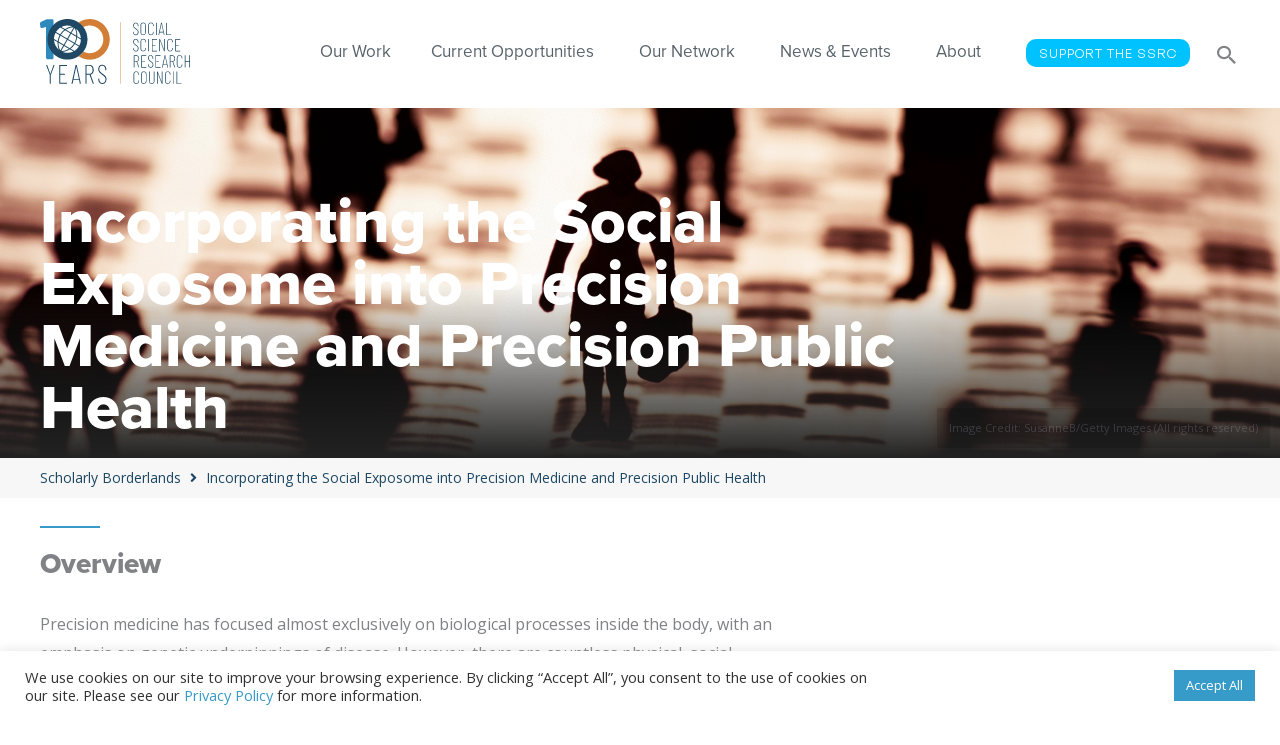

--- FILE ---
content_type: text/css; charset=UTF-8
request_url: https://www.ssrc.org/wp-content/themes/ssrcorg-child/style.css?ver=46104829
body_size: 35837
content:
/**
Theme Name: SSRC
Author: SSRC
Author URI: https://www.ssrc.org
Description: A child theme for https://www.ssrc.org
Version: 1.0.0
License: GNU General Public License v2 or later
License URI: http://www.gnu.org/licenses/gpl-2.0.html
Text Domain: ssrc
Template: astra
*/

/*** FONTS ***/

@font-face {
    font-family: 'ProspectusS';
    src: url('assets/fonts/prospectuss/ProspectusS-Bold.eot');
    src: url('assets/fonts/prospectuss/ProspectusS-Bold.eot?#iefix') format('embedded-opentype'),
        url('assets/fonts/prospectuss/ProspectusS-Bold.woff2') format('woff2'),
        url('assets/fonts/prospectuss/ProspectusS-Bold.woff') format('woff'),
        url('assets/fonts/prospectuss/ProspectusS-Bold.svg#ProspectusS-Bold') format('svg');
    font-weight: bold;
    font-style: normal;
}

@font-face {
    font-family: 'ProspectusS';
    src: url('assets/fonts/prospectuss/ProspectusS-Italic.eot');
    src: url('assets/fonts/prospectuss/ProspectusS-Italic.eot?#iefix') format('embedded-opentype'),
        url('assets/fonts/prospectuss/ProspectusS-Italic.woff2') format('woff2'),
        url('assets/fonts/prospectuss/ProspectusS-Italic.woff') format('woff'),
        url('assets/fonts/prospectuss/ProspectusS-Italic.svg#ProspectusS-Italic') format('svg');
    font-weight: normal;
    font-style: italic;
}

@font-face {
    font-family: 'ProspectusS Blk';
    src: url('assets/fonts/prospectuss/ProspectusS-Blk.eot');
    src: url('assets/fonts/prospectuss/ProspectusS-Blk.eot?#iefix') format('embedded-opentype'),
        url('assets/fonts/prospectuss/ProspectusS-Blk.woff2') format('woff2'),
        url('assets/fonts/prospectuss/ProspectusS-Blk.woff') format('woff'),
        url('assets/fonts/prospectuss/ProspectusS-Blk.svg#ProspectusS-Blk') format('svg');
    font-weight: 900;
    font-style: normal;
}

@font-face {
    font-family: 'ProspectusS Reg';
    src: url('assets/fonts/prospectuss/ProspectusS-Reg.eot');
    src: url('assets/fonts/prospectuss/ProspectusS-Reg.eot?#iefix') format('embedded-opentype'),
        url('assets/fonts/prospectuss/ProspectusS-Reg.woff2') format('woff2'),
        url('assets/fonts/prospectuss/ProspectusS-Reg.woff') format('woff'),
        url('assets/fonts/prospectuss/ProspectusS-Reg.svg#ProspectusS-Reg') format('svg');
    font-weight: 500;
    font-style: normal;
}

@font-face {
    font-family: 'DINOT';
    src: url('assets/fonts/dinot/DINOT-BoldItalic.eot');
    src: url('assets/fonts/dinot/DINOT-BoldItalic.eot?#iefix') format('embedded-opentype'),
        url('assets/fonts/dinot/DINOT-BoldItalic.woff2') format('woff2'),
        url('assets/fonts/dinot/DINOT-BoldItalic.woff') format('woff'),
        url('assets/fonts/dinot/DINOT-BoldItalic.svg#DINOT-BoldItalic') format('svg');
    font-weight: bold;
    font-style: italic;
}

@font-face {
    font-family: 'DINOT';
    src: url('assets/fonts/dinot/DINOT-Regular.eot');
    src: url('assets/fonts/dinot/DINOT-Regular.eot?#iefix') format('embedded-opentype'),
        url('assets/fonts/dinot/DINOT-Regular.woff2') format('woff2'),
        url('assets/fonts/dinot/DINOT-Regular.woff') format('woff'),
        url('assets/fonts/dinot/DINOT-Regular.svg#DINOT-Regular') format('svg');
    font-weight: normal;
    font-style: normal;
}

@font-face {
    font-family: 'DINOT';
    src: url('assets/fonts/dinot/DINOT-Medium.eot');
    src: url('assets/fonts/dinot/DINOT-Medium.eot?#iefix') format('embedded-opentype'),
        url('assets/fonts/dinot/DINOT-Medium.woff2') format('woff2'),
        url('assets/fonts/dinot/DINOT-Medium.woff') format('woff'),
        url('assets/fonts/dinot/DINOT-Medium.svg#DINOT-Medium') format('svg');
    font-weight: 500;
    font-style: normal;
}

@font-face {
    font-family: 'DINOT-RegularItalic';
    src: url('assets/fonts/dinot/DINOT-RegularItalic.eot');
    src: url('assets/fonts/dinot/DINOT-RegularItalic.eot?#iefix') format('embedded-opentype'),
        url('assets/fonts/dinot/DINOT-RegularItalic.woff2') format('woff2'),
        url('assets/fonts/dinot/DINOT-RegularItalic.woff') format('woff'),
        url('assets/fonts/dinot/DINOT-RegularItalic.svg#DINOT-RegularItalic') format('svg');
    font-weight: normal;
    font-style: italic;
}

@font-face {
    font-family: 'DINOT';
    src: url('assets/fonts/dinot/DINOT-Black.eot');
    src: url('assets/fonts/dinot/DINOT-Black.eot?#iefix') format('embedded-opentype'),
        url('assets/fonts/dinot/DINOT-Black.woff2') format('woff2'),
        url('assets/fonts/dinot/DINOT-Black.woff') format('woff'),
        url('assets/fonts/dinot/DINOT-Black.svg#DINOT-Black') format('svg');
    font-weight: 900;
    font-style: normal;
}

@font-face {
    font-family: 'DINOT';
    src: url('assets/fonts/dinot/DINOT-MediumItalic.eot');
    src: url('assets/fonts/dinot/DINOT-MediumItalic.eot?#iefix') format('embedded-opentype'),
        url('assets/fonts/dinot/DINOT-MediumItalic.woff2') format('woff2'),
        url('assets/fonts/dinot/DINOT-MediumItalic.woff') format('woff'),
        url('assets/fonts/dinot/DINOT-MediumItalic.svg#DINOT-MediumItalic') format('svg');
    font-weight: 500;
    font-style: italic;
}

@font-face {
    font-family: 'DINOT';
    src: url('assets/fonts/dinot/DINOT-Bold.eot');
    src: url('assets/fonts/dinot/DINOT-Bold.eot?#iefix') format('embedded-opentype'),
        url('assets/fonts/dinot/DINOT-Bold.woff2') format('woff2'),
        url('assets/fonts/dinot/DINOT-Bold.woff') format('woff'),
        url('assets/fonts/dinot/DINOT-Bold.svg#DINOT-Bold') format('svg');
    font-weight: bold;
    font-style: normal;
}

@font-face {
	font-family: 'ClashGrotesk-Variable';
	src: url('assets/fonts/clashgrotesk/ClashGrotesk-Variable.woff2') format('woff2'),
		 url('assets/fonts/clashgrotesk/ClashGrotesk-Variable.woff') format('woff'),
		 url('assets/fonts/clashgrotesk/ClashGrotesk-Variable.ttf') format('truetype');
		 font-weight: 200 700;
		 font-display: swap;
		 font-style: normal;
  }  
  
  @font-face {
	font-family: 'ClashGrotesk-Extralight';
	src: url('assets/fonts/clashgrotesk/ClashGrotesk-Extralight.woff2') format('woff2'),
		 url('assets/fonts/clashgrotesk/ClashGrotesk-Extralight.woff') format('woff'),
		 url('assets/fonts/clashgrotesk/ClashGrotesk-Extralight.ttf') format('truetype');
		 font-weight: 200;
		 font-display: swap;
		 font-style: normal;
  }  
  
  @font-face {
	font-family: 'ClashGrotesk-Light';
	src: url('assets/fonts/clashgrotesk/ClashGrotesk-Light.woff2') format('woff2'),
		 url('assets/fonts/clashgrotesk/ClashGrotesk-Light.woff') format('woff'),
		 url('assets/fonts/clashgrotesk/ClashGrotesk-Light.ttf') format('truetype');
		 font-weight: 300;
		 font-display: swap;
		 font-style: normal;
  }  
  
  @font-face {
	font-family: 'ClashGrotesk-Regular';
	src: url('assets/fonts/clashgrotesk/ClashGrotesk-Regular.woff2') format('woff2'),
		 url('assets/fonts/clashgrotesk/ClashGrotesk-Regular.woff') format('woff'),
		 url('assets/fonts/clashgrotesk/ClashGrotesk-Regular.ttf') format('truetype');
		 font-weight: 400;
		 font-display: swap;
		 font-style: normal;
  }  
  
  @font-face {
	font-family: 'ClashGrotesk-Medium';
	src: url('assets/fonts/clashgrotesk/ClashGrotesk-Medium.woff2') format('woff2'),
		 url('assets/fonts/clashgrotesk/ClashGrotesk-Medium.woff') format('woff'),
		 url('assets/fonts/clashgrotesk/ClashGrotesk-Medium.ttf') format('truetype');
		 font-weight: 500;
		 font-display: swap;
		 font-style: normal;
  }  
  
  @font-face {
	font-family: 'ClashGrotesk-Semibold';
	src: url('assets/fonts/clashgrotesk/ClashGrotesk-Semibold.woff2') format('woff2'),
		 url('assets/fonts/clashgrotesk/ClashGrotesk-Semibold.woff') format('woff'),
		 url('assets/fonts/clashgrotesk/ClashGrotesk-Semibold.ttf') format('truetype');
		 font-weight: 600;
		 font-display: swap;
		 font-style: normal;
  }  
  
  @font-face {
	font-family: 'ClashGrotesk-Bold';
	src: url('assets/fonts/clashgrotesk/ClashGrotesk-Bold.woff2') format('woff2'),
		 url('assets/fonts/clashgrotesk/ClashGrotesk-Bold.woff') format('woff'),
		 url('assets/fonts/clashgrotesk/ClashGrotesk-Bold.ttf') format('truetype');
		 font-weight: 700;
		 font-display: swap;
		 font-style: normal;
  }
  
  @font-face {
	font-family: 'GeneralSans';
	src: url('assets/fonts/generalsans/GeneralSans-Light.woff2') format('woff2'),
		 url('assets/fonts/generalsans/GeneralSans-Light.woff') format('woff'),
		 url('assets/fonts/generalsans/GeneralSans-Light.ttf') format('truetype');
		 font-weight: 300;
		 font-display: swap;
		 font-style: normal;
  }
  
  @font-face {
	font-family: 'GeneralSans';
	src: url('assets/fonts/generalsans/GeneralSans-LightItalic.woff2') format('woff2'),
		 url('assets/fonts/generalsans/GeneralSans-LightItalic.woff') format('woff'),
		 url('assets/fonts/generalsans/GeneralSans-LightItalic.ttf') format('truetype');
		 font-weight: 300;
		 font-display: swap;
		 font-style: italic;
  }
  
  @font-face {
	font-family: 'GeneralSans';
	src: url('assets/fonts/generalsans/GeneralSans-Regular.woff2') format('woff2'),
		 url('assets/fonts/generalsans/GeneralSans-Regular.woff') format('woff'),
		 url('assets/fonts/generalsans/GeneralSans-Regular.ttf') format('truetype');
		 font-weight: 400;
		 font-display: swap;
		 font-style: normal;
  }
  
  @font-face {
	font-family: 'GeneralSans';
	src: url('assets/fonts/generalsans/GeneralSans-Italic.woff2') format('woff2'),
		 url('assets/fonts/generalsans/GeneralSans-Italic.woff') format('woff'),
		 url('assets/fonts/generalsans/GeneralSans-Italic.ttf') format('truetype');
		 font-weight: 400;
		 font-display: swap;
		 font-style: italic;
  }
  
  @font-face {
	font-family: 'GeneralSans';
	src: url('assets/fonts/generalsans/GeneralSans-Medium.woff2') format('woff2'),
		 url('assets/fonts/generalsans/GeneralSans-Medium.woff') format('woff'),
		 url('assets/fonts/generalsans/GeneralSans-Medium.ttf') format('truetype');
		 font-weight: 500;
		 font-display: swap;
		 font-style: normal;
  }
  
  @font-face {
	font-family: 'GeneralSans';
	src: url('assets/fonts/generalsans/GeneralSans-MediumItalic.woff2') format('woff2'),
		 url('assets/fonts/generalsans/GeneralSans-MediumItalic.woff') format('woff'),
		 url('assets/fonts/generalsans/GeneralSans-MediumItalic.ttf') format('truetype');
		 font-weight: 500;
		 font-display: swap;
		 font-style: italic;
  }
  
  @font-face {
	font-family: 'GeneralSans';
	src: url('assets/fonts/generalsans/GeneralSans-Semibold.woff2') format('woff2'),
		 url('assets/fonts/generalsans/GeneralSans-Semibold.woff') format('woff'),
		 url('assets/fonts/generalsans/GeneralSans-Semibold.ttf') format('truetype');
		 font-weight: 600;
		 font-display: swap;
		 font-style: normal;
  }
  
  @font-face {
	font-family: 'GeneralSans';
	src: url('assets/fonts/generalsans/GeneralSans-SemiboldItalic.woff2') format('woff2'),
		 url('assets/fonts/generalsans/GeneralSans-SemiboldItalic.woff') format('woff'),
		 url('assets/fonts/generalsans/GeneralSans-SemiboldItalic.ttf') format('truetype');
		 font-weight: 600;
		 font-display: swap;
		 font-style: italic;
  }
  
  @font-face {
	font-family: 'GeneralSans';
	src: url('assets/fonts/generalsans/GeneralSans-Bold.woff2') format('woff2'),
		 url('assets/fonts/generalsans/GeneralSans-Bold.woff') format('woff'),
		 url('assets/fonts/generalsans/GeneralSans-Bold.ttf') format('truetype');
		 font-weight: 700;
		 font-display: swap;
		 font-style: normal;
  }
  
  @font-face {
	font-family: 'GeneralSans';
	src: url('assets/fonts/generalsans/GeneralSans-BoldItalic.woff2') format('woff2'),
		 url('assets/fonts/generalsans/GeneralSans-BoldItalic.woff') format('woff'),
		 url('assets/fonts/generalsans/GeneralSans-BoldItalic.ttf') format('truetype');
		 font-weight: 700;
		 font-display: swap;
		 font-style: italic;
  }

/* END FONTS */

/* GENERAL */

a {
	color: inherit;
}

a:focus {
    outline: none;
}

a.button-blue,
.button-blue a {
	display: inline-block;
	border: 1px solid #379BC9;
	border-radius: 5px;
	margin-bottom: 5px;
	background: #379BC9;
	color: #fff;
	text-transform: uppercase;
	font-size: 14px;
	line-height: 1;
	padding: 10px 25px;
}

a.button-blue:hover,
.button-blue:hover a {
	background: #12b4ff;
	border-color: #12b4ff;
}

a.button-grey {
	display: inline-block;
	border: 1px solid #F6F6F6;
	border-radius: 5px;
	margin-bottom: 5px;
	background: #F6F6F6;
	color: #1E4863;
	font-size: 16px;
	line-height: 1;
	padding: 10px 25px;
}

a.button-grey:hover {
	background: #FFF;
}

a.button-white {
	display: inline-block;
	border: 1px solid #C8C8C8;
	border-radius: 5px;
	margin-bottom: 5px;
	background: #FFF;
	color: #1E4863;
	font-size: 16px;
	line-height: 1;
	padding: 10px 25px;
}

a.button-white:hover {
	background: #FFF;
}

a.button-black {
	display: inline-block;
	border: 1px solid #fff;
	margin-top: 5px;
	background: #000;
	color: #fff;
	font-size: 16px;
	line-height: 1;
	padding: 6px 15px;
}

a.button-black:hover {
	background: #fff;
	color: #000;
}

a.button-black i {
	margin-left: 5px;
	-webkit-transform: rotate(90deg);
	transform: rotate(45deg);
}

a.button-white2 {
	display: inline-block;
	border: 1px solid #000;
	margin-top: 15px;
	background: #FFF;
	color: #000;
	font-size: 16px;
	line-height: 1;
	padding: 6px 15px;
}

a.button-white2:hover {
	background: #000;
	color: #fff;
}

a.button-white2 i {
	margin-left: 5px;
	-webkit-transform: rotate(90deg);
	transform: rotate(45deg);
}

a.button-clear {
	display: inline-block;
	border: 1px solid;
	color: inherit;
	font-size: 16px;
	line-height: 1;
	padding: 15px;
}

a.button-clear:hover {
	opacity: 0.5;
}

a.button-large {
	display: block;
	text-transform: none;
	font-size: 16px;
	font-weight: 600;
	padding: 15px 30px;
}

.error404 a {
	color: #379bc9;
}

section {
	padding: 30px 0;
}

h2.wrapped {
	display: flex;
	font-family: "proxima-nova", Arial;
	font-weight: 800;
	margin-bottom: 28px;
	width: 100%;
	justify-content: center;
	align-items: center;
	text-align: center;
}

h2.wrapped:before,
h2.wrapped:after {
	content: "";
	border-top: 2px solid #379BC9;
	max-width: 65px;
	width: 15%;
	flex: 1 1 auto;
}

h2.wrapped:before {
	margin-right: 25px;
}

h2.wrapped:after {
	margin-left: 25px;
}

h2.overline {
    font-family: "proxima-nova", Arial;
	font-size: 2rem;
    font-weight: 800;
    margin-bottom: 20px;
}

h2.overline.large {
	font-size: 3.2rem;
}

h2.overline:before {
    display: block;
    content: "";
    width: 60px;
	margin-bottom: 10px;
	border-bottom: 2px solid #379bc9;
}

h2.overline.large:before {
    width: 120px;
	border-bottom-width: 3px;
}

h3.overline {
    font-family: "proxima-nova", Arial;
	font-size: 1.8rem;
	line-height: 1.1;
    font-weight: 800;
    margin-bottom: 20px;
}

h3.overline.large {
	font-size: 2.6rem;
}

h3.overline:before {
    display: block;
    content: "";
    width: 60px;
	margin-bottom: 10px;
	border-bottom: 2px solid #379bc9;
}

h3.overline.large:before {
    width: 120px;
	border-bottom-width: 3px;
}

h3.fw-title {
	position: relative;
	font-size: 18px;
	line-height: 1;
	text-transform: uppercase;
    border-bottom: 1px solid #333;
	margin-bottom: 20px;
}

h3.fw-title span {
	display: inline-block;
	padding-bottom: 15px;
	border-bottom: 1px solid #379BC9;
	font-weight: 700;
}

h3.fw-title span .more-collections {
	position: absolute;
	right: 0;
	bottom: 15px;
	font-size: 14px;
}

.sidebar-main .widget.widget-nopadding {
	padding: 20px 0;
}

#primary,
#secondary {
  margin-top: 2em;
}

.section-excerpt {
	text-align: center;
}

.section-excerpt p {
	font-size: 18px;
	line-height: 28px;
}

.bullet-arrow {
	margin-left: 1.5em;	
}

.bullet-arrow li {
	list-style-image: url('assets/images/bullet-arrow.png');
	padding-left: 15px;
	line-height: 1.4em;
	margin-bottom: 20px;
}

.bullet-checkmark {
	margin-left: 1.5em;	
}

.bullet-checkmark li {
	list-style-image: url('assets/images/bullet-checkmark.png');
	padding-left: 15px;
	line-height: 1.4em;
	margin-bottom: 20px;
}

.hidden {
	display: none !important;
}

.align-center {
	text-align: center;
}

.show-overflow {
	overflow: visible !important;
}

.link-overlay {
	position: absolute;
	top: 0;
	left: 0;
	width: 100%;
	height: 100%;
}

.uppercase {
	text-transform: uppercase;
}

.italic {
	font-style: italic;
}

.icon-file-pdf a:before {
	font-family: "Font Awesome 5 Pro";
	font-weight: 300;
	content: "\f1c1";
	padding-right: 8px;
}

.icon-users a:before {
	font-family: "Font Awesome 5 Pro";
	font-weight: 300;
	content: "\f0c0";
	padding-right: 8px;
}

.icon-atlas a:before {
	font-family: "Font Awesome 5 Pro";
	font-weight: 300;
	content: "\f558";
	padding-right: 8px;
}

.icon-cite a:before {
	font-family: "Font Awesome 5 Pro";
	font-weight: 300;
	content: "\f5db";
	padding-right: 8px;
	color: #fff;
}

.icon-home a:before {
	font-family: "Font Awesome 5 Pro";
	font-weight: 600;
	content: "\f015";
	padding-right: 8px;
}

.icon-substack:before {
	display: inline-block;
	content: "";
	width: 14px;
	height: 16px;
	background-image: url('assets/images/icon-substack.png');
	background-size: contain;
	margin-right: 11px;
	vertical-align: middle;
}

.entry-content p a {
	color: #4887af;
}

.ast-flex.centered {
	justify-content: center;
}

.ast-flex.justify-start {
	justify-content: flex-start;
}

.ast-flex.justify-end {
	justify-content: flex-end;
}

.ast-flex.align-end {
	align-items: flex-end;
}

.ast-flex.align-centered {
	align-items: center;
}

.ast-flex.column {
	flex-direction: column;
}

.ast-row:before,
.ast-row:after {
	width: 0;
}

.wp-block-separator {
	border: 0;
}

.animate {
	opacity: .01;
	transition: opacity 1.2s cubic-bezier(.4,0,.2,1),transform 1.2s cubic-bezier(.4,0,.2,1);
	transition-delay: .1s;
	transform: translateY(120px);
}

.was-on-viewport {
	opacity: 1;
	transform: translateY(0);
}

.sr-only {
	position: absolute !important;
	height: 1px;
	width: 1px;
	overflow: hidden;
	clip: rect(1px 1px 1px 1px); /* IE6, IE7 */
	clip: rect(1px, 1px, 1px, 1px);
 }
 
.searchandfilter-date-picker .ui-datepicker select.ui-datepicker-year {
	padding-top: 0;
	padding-bottom: 0;
}

.mobile-show {
	display: none;
}

@media (max-width: 768px) {
	h3.fw-title {
		margin-bottom: 40px;
	}
	
	h3.fw-title span .more-collections {
		bottom: -25px;
		right: auto;
		left: 0;
	}
	
	.mobile-hide {
		display: none;
	}
	.mobile-show {
		display: block;
	}
}

@media (min-width: 769px) {
	.ast-left-sidebar #primary {
		border-left: 0;
	}
	
	.ast-left-sidebar #secondary {
		border-right: 0;
		margin-right: 0;
	}
	.ast-right-sidebar #primary {
		border-right: 0;
	}
	
	.ast-right-sidebar #secondary {
		border-left: 0;
		margin-left: 0;
	}
}

@media (min-width: 992px) {
	.five-columns {
		width: 20%;
	}
	.eight-columns {
		width: 12.5%;
	}
}

/* PRELOADER */

.ssrc-spinner-wrapper {
	background: #000;
    width: 100%;
    height: 100%;
    left: 0;
    top: 0;
    z-index: 110;
    position: fixed;
    -webkit-transition: background 0.3s ease, z-index 0s ease;
    -o-transition: background 0.3s ease, z-index 0s ease;
    transition: background 0.3s ease, z-index 0s ease;
    -webkit-transition-delay: 0.1s, 0.4s;
    -o-transition-delay: 0.1s, 0.4s;
    transition-delay: 0.1s, 0.4s;
}

.ssrc-spinner {
	position: absolute;
	top: 48%;
	left: 48%;
    width: 80px;
    height: 80px;
    margin: 0;
    background: transparent;
    border-top: 4px solid #379bc9;
    border-right: 4px solid transparent;
    border-radius: 50%;
    -webkit-animation: 1s ssrcspin linear infinite;
    animation: 1s ssrcspin linear infinite;
}

@-webkit-keyframes ssrcspin {
    from {
        -webkit-transform: rotate(0deg);
        transform: rotate(0deg);
    }
    to {
        -webkit-transform: rotate(360deg);
        transform: rotate(360deg);
    }
}
          
@keyframes ssrcspin {
    from {
        -webkit-transform: rotate(0deg);
        transform: rotate(0deg);
    }
    to {
        -webkit-transform: rotate(360deg);
        transform: rotate(360deg);
    }
}

/* END PRELOADER */

/* PAGENAVI */

.wp-pagenavi a,
.wp-pagenavi span {
	border: 0;
}

.wp-pagenavi a {
	color: #0274be;
}

.wp-pagenavi span.current {
	font-weight: normal;
}

/* END PAGENAVI */

/* CUSTOM BODY CLASSES */

@media (min-width: 769px) {
	.ssrc-primary-bg .site-content {
		background: linear-gradient(90deg, #FFF 50%, #F9F9F9 0);
	}
	.ssrc-primary-bg.ast-left-sidebar #content > .ast-container {
		display: flex;
	}
	.ssrc-primary-bg #primary {
		background: #f9f9f9;
		margin: 0;
		padding-top: 2em;
		padding-bottom: 4em;
	}
}

@media (max-width: 768px) {
	.ssrc-primary-bg.ast-left-sidebar #content > .ast-container {
		flex-direction: column;
	}
}

/* END CUSTOM BODY CLASSES */

/* BREADCRUMBS */

.trail-items li::after {
    content: ">";
}

.trail-items .trail-end {
	font-weight: 800;
}

/* END BREADCRUMBS */

/* ANCHOR NAVIGATION */

html {
	scroll-behavior: smooth;
}

.anchor-navigation {
	font-weight: 800;
	background: #f7f7f7;
	color: #454545;
	text-transform: uppercase;
}

.anchor-navigation .nav-container {
	position: relative;
}

.anchor-navigation ul {
	list-style: none;
	margin: 0;
}

.anchor-navigation ul.anchor-nav {
	margin-right: 150px;
}

.anchor-navigation ul li {
	position: relative;
	display: inline-block;
	padding: 0 10px;
}

.anchor-navigation ul li a {
	display: inline-block;
	padding: 10px 0 8px;
	border-bottom: 2px solid transparent;
}

.anchor-navigation ul.anchor-nav li:hover a {
	border-color: #1E4863;
}

.anchor-navigation ul.social-nav {
	position: absolute;
	top: 0;
	right: 0;
	font-size: 20px;
	color: #094966;
}

.anchor-navigation ul.social-nav li a {
	padding: 4px 10px 3px;
}

.anchor-mobile {
	display: none;
	line-height: 1.9;
	color: #454545;
	text-transform: uppercase;
	padding: 10px 10px 8px;
	border: none;
	border-bottom: 2px solid transparent;
	margin: auto;
	background: none;
	width: 100%;
}

.anchor-mobile:active,
.anchor-mobile:hover,
.anchor-mobile:focus {
	color: #454545;
	background: none;
	border-color: transparent;
}

.anchor-mobile:after {
	content: "\f054";
	font-family: "Font Awesome 5 Pro";
	font-style: normal;
	padding-left: 10px;
	font-size: 12px;
}

.anchor-navigation.open .anchor-mobile:after {
	content: "\f078";
}

.anchor-navigation.always-open .anchor-mobile {
	display: none;
}

@media (max-width: 767px) {
	.anchor-navigation {
		text-align: center;
	}
	.anchor-navigation ul.anchor-nav {
		margin-right: 0;
	}
	.anchor-mobile {
		display: block;
	}
	.anchor-navigation ul {
		display: none;
	}
	.anchor-navigation.open ul {
		display: block;
	}
	.anchor-navigation ul li {
		display: block;
	}
	.anchor-navigation ul li a {
		padding: 5px 10px 3px;
	}
}

.ssrc-dark .anchor-navigation {
	position: relative;
	font-family: 'GeneralSans';
	font-weight: 500;
	font-size: 16px;
	letter-spacing: 3px;
	color: #fff;
	background: transparent;
}

.ssrc-dark .anchor-navigation ul li:first-of-type {
	padding-left: 0;
}

.ssrc-dark .anchor-navigation ul li a {
	color: #fff;
}

.ssrc-dark .anchor-navigation ul li.current-menu-parent a,
.ssrc-dark .anchor-navigation ul li.current-menu-item a {
	border-color: #00c2ff;
}

.ssrc-dark .anchor-navigation ul .sub-menu li.current-menu-item a {
	color: #00c2ff;
}

.ssrc-dark .anchor-mobile {
	font-size: 16px;
	letter-spacing: 3px;
	color: #fff;
}

.ssrc-dark .anchor-mobile:active,
.ssrc-dark .anchor-mobile:hover,
.ssrc-dark .anchor-mobile:focus {
	color: #fff;
}

/* Dropdown Styles */

.anchor-navigation ul li .sub-menu {
	display: none;
	position: absolute;
	top: 100%;
	left: 0;
	min-width: 200px;
	background: #333;
	box-shadow: 0 2px 5px rgba(0,0,0,0.2);
	z-index: 1000;
	padding: 10px 0;
}

.anchor-navigation ul li:hover > .sub-menu {
	display: block;
}

.anchor-navigation ul li .sub-menu li {
	display: block;
	padding: 0;
	margin: 0;
}

.anchor-navigation ul li .sub-menu li a {
	display: block;
	line-height: 1.3;
	letter-spacing: 1px;
	text-transform: none;
	padding: 8px 15px;
	border-bottom: none;
}

.anchor-navigation ul li .sub-menu li a:hover {
	opacity: 0.8;
}

.anchor-navigation ul li.menu-item-has-children > a:after {
	content: "\f107";
	font-family: "Font Awesome 5 Pro";
	margin-left: 5px;
	font-size: 12px;
}

@media (max-width: 767px) {
	.anchor-navigation ul li .sub-menu {
		position: static;
		display: none;
		background: transparent;
		box-shadow: none;
		padding: 0;
	}

	.anchor-navigation.open ul li .sub-menu {
		display: block;
	}

	.anchor-navigation ul li .sub-menu li {
		padding: 0;
	}

	.anchor-navigation ul li .sub-menu li a {
		padding: 5px 20px;
		color: #fff;
	}
}

/* END ANCHOR NAVIGATION */

/* PAGE NAVIGATION */

.page-navigation {
	background: #f7f7f7;
	color: #1E4863;
}

.page-navigation ul {
	list-style: none;
	margin: 0;
}

.page-navigation ul li {
	display: inline-block;
}

.page-navigation ul li a {
	display: inline-block;
	padding: 4px 0 3px;
}

.page-navigation ul li:before {
	content: "|";
	padding-left: 10px;
	padding-right: 12px;
}

.page-navigation ul li:first-of-type:before {
	display: none;
}

.page-navigation ul li:first-of-type a:before {
	content: "\f177";
	font-family: "Font Awesome 5 Pro";
	font-style: normal;
	padding-right: 10px;
	font-size: 18px;
	font-weight: 400;
	vertical-align: middle;
}

#breadcrumbs {
	display: inline-block;
	padding: 7px 0;
	margin: 0;
}

#breadcrumbs a:hover {
	text-decoration: underline;
}

#breadcrumbs i {
	padding: 0 5px;
}

/* END PAGE NAVIGATION */

/* COMMENTS */

.comments-area {
	border-top: 0;
}

.ast-comment-list li.depth-1 .ast-comment,
.ast-comment-list li.depth-2 .ast-comment {
    border-bottom: 0;
}

/* END COMMENTS */

/* HEADER */

#ssrc-nav-overlay {
	background: rgba(0,0,0,0);
	width: 100%;
	height: 100%;
	left: 0;
	top: 0;
	z-index: -20;
	position: fixed;
	-webkit-transition: background .3s ease,z-index 0s ease;
	-o-transition: background .3s ease,z-index 0s ease;
	transition: background .3s ease,z-index 0s ease;
	-webkit-transition-delay: .1s,.4s;
	-o-transition-delay: .1s,.4s;
	transition-delay: .1s,.4s;
}

#ssrc-nav-overlay.overlay {
    background: rgba(0,0,0,.6);
    -webkit-transition: background .3s ease,z-index 0s ease;
    -o-transition: background .3s ease,z-index 0s ease;
    transition: background .3s ease,z-index 0s ease;
    -webkit-transition-delay: 0s,0s;
    -o-transition-delay: 0s,0s;
    transition-delay: 0s,0s;
    z-index: 98;
}

.main-header-bar {
	padding-top: 5px;
	border-bottom-width: 0;
}

.main-header-bar .site-branding {
	margin-bottom: 10px;
}

.main-header-bar .site-branding .custom-logo-link {
	display: block;
	max-width: 150px;
}

.main-header-menu > .menu-item > a {
	font-size: 20px;
}

@media (min-width: 960px) and (max-width: 1137px) {
	.main-header-menu > .menu-item > a {
		font-size: 16px;
	}
}

/* menu search */

.ubermenu-loc-primary {
	margin-right: 30px;
}

.ssrc-search-icon {
	position: absolute;
	right: 0;
	bottom: 0;
	display: block;
	vertical-align: bottom;
	z-index: 11;
    font-size: 26px;
    line-height: 1;
    padding-top: 20px;
    padding-bottom: 39px;
}

.ssrc-search-icon:before {
    content: "\e8b6";
    font-family: Astra;
    font-style: normal;
    font-weight: normal;
    text-decoration: inherit;
    text-align: center;
    -webkit-font-smoothing: antialiased;
    -moz-osx-font-smoothing: grayscale;
}

.header-main-layout-1 .ast-main-header-bar-alignment .search-form {
    position: absolute;
    right: 0;
    bottom: 0;
    vertical-align: bottom;
	z-index: 10;
	width: 0;
    padding: 26px 0;
	transition: width .2s;
	background: #fff;
}

.header-main-layout-1 .ast-main-header-bar-alignment .search-form pre {
    display: none;
}

.header-main-layout-1 .ast-main-header-bar-alignment .search-form.ssrc-search-active  {
	width: calc(100% - 200px);
}

.header-main-layout-1 .ast-main-header-bar-alignment .search-form .search-field {
    width: 100%;
	background: #fff;
	border: none;
}

.header-main-layout-1 .ast-main-header-bar-alignment .search-form .search-field:focus {
    outline: 0;
}

@media (max-width: 959px) {
	.ssrc-search-icon {
		right: 40px;
		padding-top: 19px;
		padding-bottom: 25px;
	}
	.header-main-layout-1 .ast-main-header-bar-alignment .search-form {
		padding-bottom: 20px;
		display: none;
	}
	.header-main-layout-1 .ast-main-header-bar-alignment .search-form.ssrc-search-active  {
		width: 100%;
		display: block;
	}
}

/* END HEADER */

/* UBER MENU */

.ubermenu .ubermenu-item-level-0 > .ubermenu-submenu.ubermenu-submenu-type-mega {
	background: transparent;
	border: 0;
}

.ubermenu .ubermenu-item.ubermenu-active>.ubermenu-submenu-drop,
.ubermenu .ubermenu-item.ubermenu-in-transition>.ubermenu-submenu-drop,
.ubermenu-nojs .ubermenu-item:hover>.ubermenu-submenu-drop {
	display: flex;
	border-radius: 10px;
}

.ubermenu-nav > li > .ubermenu-target:after {
    content: "";
    display: block;
    width: 0;
    height: 0;
    border-left: 15px solid rgba(0,0,0,0);
    border-right: 15px solid rgba(0,0,0,0);
    position: absolute;
    left: calc(50% - 15px);
    bottom: -19px;
    border-bottom: 10px solid #fff;
    opacity: 0;
	visibility: hidden;
    z-index: 50;
	-webkit-transition-duration: .3s;
	-ms-transition-duration: .3s;
	transition-duration: .3s;
	-webkit-transition-timing-function: ease-in;
	-ms-transition-timing-function: ease-in;
	transition-timing-function: ease-in;
	-webkit-transition-property: opacity;
	-ms-transition-property: opacity;
	transition-property: opacity;
}

.ubermenu-nav > li.ubermenu-active > .ubermenu-target:after {
    opacity: 1;
	visibility: visible;
}

.ubermenu .ubermenu-submenu-type-mega > .ubermenu-item {
	background: #fff;
	margin-top: 13px;
}

.ubermenu .ubermenu-submenu-type-mega > .ubermenu-item:first-of-type {
	border-top-left-radius: 10px;
	overflow: hidden;
}

.ubermenu .ubermenu-submenu-type-mega > .ubermenu-item:last-of-type {
	border-top-right-radius: 10px;
	overflow: hidden;
}

.ubermenu .ubermenu-nav .ubermenu-column-1-3 {
	padding-bottom: 25px;
}

.ubermenu-sub-indicators .ubermenu-has-submenu-drop  .ubermenu-target > .ubermenu-sub-indicator {
	display: none;
}

.ubermenu-main .ubermenu-item-level-0 > .ubermenu-target {
	font-family: 'proxima-nova' !important;
	padding-top: 36px;
	padding-bottom: 39px;
	border-bottom: 6px solid transparent;
}

.ubermenu-main .ubermenu-item-level-0:hover > .ubermenu-target {
    border-color: #204863;
}

.ubermenu-skin-minimal .ubermenu-submenu .ubermenu-item-header.ubermenu-has-submenu-stack > .ubermenu-target {
	border-bottom: 0;
}

.ubermenu-main .ubermenu-nav .ubermenu-submenu .ubermenu-item-header > .ubermenu-target .ubermenu-target-title {
	font-family: 'proxima-nova';
	font-size: 24px;
	font-weight: 300;
}

.ubermenu-main .ubermenu-item-normal.menu-heading > .ubermenu-target {
	font-size: 24px;
	padding-bottom: 15px;
	font-weight: 300;
}

.ubermenu-main .ubermenu-submenu-type-stack .ubermenu-item-normal > .ubermenu-target > .ubermenu-target-title {
	line-height: 26px;
}

.ubermenu-main .ubermenu-submenu-type-stack .ubermenu-item-normal > .ubermenu-target:hover > .ubermenu-target-title {
	color: #379BC9;
}

.ubermenu-main .ubermenu-nav .ubermenu-submenu .ubermenu-item-header > a > span.ubermenu-target-title.ubermenu-target-text:after,
.menu-heading > a > span:after {
    display: inline-block;
    content: "»";
    padding-left: 10px;
}

.ubermenu-main .ubermenu-nav .ubermenu-submenu .fellowships-grants.ubermenu-item-header > a > span.ubermenu-target-title.ubermenu-target-text:after {
    display: none;
}

.ubermenu-main .ubermenu-nav .ubermenu-submenu .ubermenu-item-header > .ubermenu-target:before {
	display: none;
}

.ubermenu-main .ubermenu-nav .ubermenu-submenu .ubermenu-item-header > .ubermenu-target:after {
    display: block;
    content: "";
    width: 35px;
    padding-top: 15px;
    border-bottom: 2px solid #00c2ff;
}

.ubermenu-main .ubermenu-submenu-type-mega > .ubermenu-item:first-of-type > * {
	margin-left: 10px;
}

.ubermenu-main .ourwork-research > * {
	margin-left: -45px;
    margin-right: 45px;
}

.ubermenu-main .about-initiatives > * {
	margin-left: -30px;
    margin-right: 30px;
}

.ubermenu-main .fellowships-grants > .ubermenu-submenu {
	margin-top: -20px;
}

.ubermenu-main .fellowships-other > .ubermenu-submenu {
	margin-top: -12px;
}

.ubermenu-main .ourwork-themes .ubermenu-item-layout-image_left {
	display: flex;
	align-items: center;
	max-width: 315px;
	margin-top: 5px;
	margin-bottom: 5px;
}

.ubermenu-main .ourwork-themes .ubermenu-item-layout-image_left .ubermenu-target-text {
	color: #204863;
	font-size: 18px;
	font-weight: 600;
	padding-left: 20px !important;
	line-height: 24px !important;
}

.ubermenu-main .ourwork-themes .see-more {
	margin-top: 10px;
}

.ubermenu-main .our-work .ubermenu-item-layout-image_left .ubermenu-target-text,
.ubermenu-main .publications-blogs .ubermenu-item-layout-image_left .ubermenu-target-text,
.ubermenu-main .fellowships-grants .ubermenu-item-layout-image_left .ubermenu-target-text {
	padding-left: 70px !important;
}

.ubermenu-main .our-work .ubermenu-item-layout-image_left .ubermenu-target-title,
.ubermenu-main .publications-blogs .ubermenu-item-layout-image_left .ubermenu-target-title {
	font-size: 18px;
}

.ubermenu-main .publications-blogs .ubermenu-item-layout-image_left .ubermenu-target-description {
	font-size: 14px;
	padding-top: 5px;
}

.ubermenu .ourwork-program.ubermenu-custom-content-padded {
	padding-top: 0;	
}

.ubermenu .ourwork-program.ubermenu-custom-content-padded span {
	font-size: 14px;
	font-weight: 700;
	line-height: 1;
}

.ubermenu .ourwork-program.ubermenu-custom-content-padded div {
	font-size: 18px;
	line-height: 38px;
}

.ubermenu .our-work .left {
	display: flex;
	padding-bottom: 0;
}

.ubermenu .our-work .left .ubermenu-custom-content {
	display: flex;
}

.ubermenu .our-work .ubermenu-tabs {
	background: #fff url('assets/images/ssrc_globe_bg.png') no-repeat;
	background-position: right bottom -60px;
}

.ubermenu .our-work .ubermenu-tabs > .ubermenu-tabs-group {
	display: flex;
	flex-direction: column;
	justify-content: center;
	height: 100%;
}

.ubermenu .our-work .ubermenu-tab > .ubermenu-target {
	padding: 5px 20px;
	margin: 5px 0 5px 10px;
	border-radius: 8px 0 0 8px;
}

.ubermenu .our-work .ubermenu-tab.ubermenu-active > .ubermenu-target {
	color: #fff;
	background: #000;
}

.ubermenu .our-work .ubermenu-tab  > .ubermenu-target > .ubermenu-target-text {
	font-size: 15px;
	font-weight: 500;
	letter-spacing: 2px;
	text-transform: uppercase;
}

.ubermenu .our-work .ubermenu-tab > .ubermenu-target > .ubermenu-target-text:before {
	content: "\f178";
	display: inline-block;
	padding-right: 10px;
	font-family: "Font Awesome 5 Pro";
	font-weight: 400;
	vertical-align: middle;
}

.ubermenu .our-work .ubermenu-submenu .ubermenu-tab-content-panel .ubermenu-target {
	padding: 8px 20px;
}

.ubermenu .fellowships-grants .ubermenu-submenu .ubermenu-target {
	padding: 8px 20px 20px;
}

.ubermenu-main .ubermenu-nav .our-work .ubermenu-submenu .ubermenu-tab-content-panel {
	background: transparent;
}

.ubermenu-main .ubermenu-nav .our-work .ubermenu-submenu .ubermenu-tab-content-panel .ubermenu-target-title,
.ubermenu-main .ubermenu-nav .fellowships-grants .ubermenu-submenu .ubermenu-target-title {
	font-family: 'proxima-nova';
	font-size: 17px;
	line-height: 20px;
	font-weight: 500;
	padding-bottom: 3px;
}

.ubermenu-main .ubermenu-nav .our-work .ubermenu-submenu .ubermenu-tab-content-panel .ubermenu-target:hover .ubermenu-target-title,
.ubermenu-main .ubermenu-nav .fellowships-grants .ubermenu-submenu .ubermenu-target:hover .ubermenu-target-title {
	color: #000;
	text-shadow: 0px 0px 0px #000;
}

.ubermenu-main .ubermenu-nav .our-work .ubermenu-submenu .ubermenu-tab-content-panel .ubermenu-target-description,
.ubermenu-main .ubermenu-nav .fellowships-grants .ubermenu-submenu .ubermenu-target-description {
	font-size: 14px;
	line-height: 1.2;
}

.ubermenu .our-work .ubermenu-tab-content-panel .ubermenu-target-text:after,
.ubermenu .our-work .ubermenu-tab-content-panel .ubermenu-item-header > .ubermenu-target:after {
	display: none !important;
}

.ubermenu .publications-latest .content-card .card-excerpt {
	display: none;
}

.ubermenu .publications-latest .content-card a:hover .card-title {
	color: #379BC9;
}

.ubermenu .publications-latest .ubermenu-widget {
	padding-top: 0;
}

.ubermenu .publications-latest .ssrc-publication-item {
	padding-bottom: 0;
}

.ubermenu .publications-latest .ssrc-publication-item:last-of-type {
	display: none;
}

.ubermenu .publications-latest .ssrc-publication-item:hover .pub-title {
	color: #379BC9;
}

.ubermenu .publications-latest .pub-image {
	display: none;
}

.ubermenu .menu-initiatives .ubermenu-widget-area {
    margin-left: 0;
    margin-right: 10px;
}

.ubermenu .menu-initiatives .ubermenu-column-1-3.ubermenu-widget {
    padding: 25px 20px 5px;
}

.ubermenu .content-card .card-eyebrow {
	font-family: 'proxima-nova';
	font-size: 13px;
	text-transform: uppercase;
	margin: 20px 0 -8px;
}

.ubermenu .content-card .card-title {
	font-family: 'proxima-nova';
	font-weight: 600;
	line-height: 1.1;
}

.ubermenu-main .see-more .ubermenu-target-title {
	font-size: 14px;
	text-decoration: underline;
}

.ubermenu-main .see-more .ubermenu-target-title:after {
	content: "\f178";
	display: inline-block;
	padding-left: 10px;
	font-family: "Font Awesome 5 Pro";
	font-weight: 300;
	vertical-align: middle;
}

.apply-label a.ubermenu-target:after {
	content: "Apply";
	display: block;
	font-size: 12px;
	line-height: 1;
	padding: 5px 8px;
	margin-top: 5px;
	margin-left: 70px;
	background: #379BC9;
	color: #fff;
	border-radius: 3px;
	text-shadow: none;
	width: 48px;
}

.learn-label a.ubermenu-target:after {
	content: "Learn More";
	display: block;
	font-size: 12px;
	line-height: 1;
	padding: 5px 8px;
	margin-top: 5px;
	margin-left: 70px;
	background: #379BC9;
	color: #fff;
	border-radius: 3px;
	text-shadow: none;
	width: 81px;
}
/*
.ubermenu .fellowships-grants > ul > li:first-of-type {
	width: 400px;
}

.ubermenu .fellowships-grants > ul > li:last-of-type {
	width: 310px;
}
*/
.ubermenu .news-events .recent-news {
	position: relative;
}

.ubermenu .news-events .recent-news .ubermenu-widget-area {
	margin-right: 1.5em;
}

.ubermenu .news-events .featured-news {
	position: relative;
	background: #f0f0f0;
}

.ubermenu .news-events .widget_text {
	font-family: 'proxima-nova';
	font-size: 13px;
	text-align: right;
	padding: 0 20px;
	position: absolute;
	bottom: 20px;
	right: 0;
}

.ubermenu .news-events .recent-news .widget_text {
	margin-right: 1.5em;
}

.ubermenu .news-events .widget_text p {
	margin-bottom: 0;
}

.ubermenu .news-events .widget_text p a:after {
	content: "\f105";
	display: inline-block;
	padding-left: 8px;
	font-family: "Font Awesome 5 Pro";
	font-size: 20px;
	font-weight: 300;
	vertical-align: middle;
	color: #00c2ff;
}

.ubermenu-main .ubermenu-submenu h3.ubermenu-widgettitle {
	font-family: 'proxima-nova' !important;
	font-size: 24px !important;
	font-weight: 300 !important;
	padding: 0;
}

.ubermenu .menu-about .menu-about-col1 {
	width: 270px;
}

.ubermenu .menu-about .menu-about-col2 {
	width: 225px;
}

.ubermenu .donate-button .ubermenu-target {
	padding-top: 20px;
	padding-bottom: 35px;
}

.ubermenu .donate-button:hover .ubermenu-target {
	border-color: transparent !important;
}

.ubermenu .donate-button .ubermenu-target .ubermenu-target-text {
	font-family: 'GeneralSans';
	background: #00c2ff;
	color: #fff;
	font-size: 13px;
	text-shadow: none;
	text-transform: uppercase;
	letter-spacing: 1px;
	padding: 5px 13px;
	line-height: 18px;
	border-radius: 10px;
}

@media (min-width: 960px) and (max-width: 1180px) {
	.ubermenu-main .ubermenu-item-level-0 > .ubermenu-target {
		font-size: 15px !important;
		padding-left: 11px;
		padding-right: 11px;
	}
}

/* END UBER MENU */

/* SHIFTNAV */

#shiftnav-toggle-main {
	top: 25px;
	background: transparent;
}

#shiftnav-toggle-main-button {
	background: #fff;
	color: #47535A;
}

.shiftnav .shiftnav-header {
	display: block;
	padding: 15px 25px;
	line-height: 1.6em;
	font-size: 16px;
	font-weight: 700;
	text-transform: uppercase;
	border-bottom: 1px solid #efefef;
}

.shiftnav.shiftnav-shiftnav-main ul.shiftnav-menu li.menu-item > .menu-link {
	display: block;
    font-size: 20px;
	line-height: 1.6em;
    padding: 15px 25px;
	border-bottom: 1px solid #efefef;

}

.shiftnav.shiftnav-shiftnav-main ul.shiftnav-menu li.shiftnav-sub-shift.current-menu-ancestor > .shiftnav-target,
.shiftnav.shiftnav-shiftnav-main ul.shiftnav-menu li.shiftnav-sub-shift.current-menu-ancestor > .menu-link,
.shiftnav.shiftnav-shiftnav-main ul.shiftnav-menu li.current-menu-item > .menu-link {
	font-weight: 600;
	/*color: #379bc9;
	text-decoration: underline;*/
}

.shiftnav.shiftnav-shiftnav-main ul.shiftnav-menu li.menu-item > .shiftnav-target {
	border-bottom: 1px solid #efefef;
}

.shiftnav.shiftnav-shiftnav-main ul.shiftnav-menu ul.sub-menu li.menu-item > .shiftnav-target {
	padding-left: 40px;
}

.shiftnav.shiftnav-shiftnav-main ul.shiftnav-menu ul.sub-menu li.menu-item.shiftnav-text-disabled > .shiftnav-target {
	padding: 0;
	border-bottom: 0;
}

li.shiftnav-retract {
	font-weight: 800;
	text-transform: uppercase;
}

.shiftnav,
.shiftnav-wrap,
#shiftnav-toggle-main {
    transition-duration: 0.3s;
}

.shiftnav:after {
	display: none;
}

/* END SHIFTNAV */

/* TRANSPARENT MENU */

.ssrc-transparent-menu #masthead {
	position: absolute;
	left: 0;
	right: 0;
}

.ssrc-transparent-menu .main-header-bar {
	background-color: transparent;
}

.ssrc-transparent-menu.ssrc-menu-blur .main-header-bar {
	border-bottom: 1px solid #ffffff1a;
	backdrop-filter: blur(2px);
}

.ssrc-transparent-menu .site-logo-img {
	position: relative;
	display: inline-block;
}

.ssrc-transparent-menu .site-logo-img a.custom-logo-top {
	display: none;
	position: absolute;
	top: 0;
	left: 0;
	z-index: 99;
}

.ssrc-transparent-menu .ubermenu-main .ubermenu-item-level-0 > .ubermenu-target {
	color: #FFF !important;
	text-shadow: 1px 1px 3px #000;
}

.ssrc-transparent-menu .ubermenu-main .ubermenu-item-level-0:hover > .ubermenu-target {
	border-color: #FFF;
}

.ssrc-transparent-menu .ssrc-search-icon {
	color: #fff;
	text-shadow: 1px 1px 3px #000;
}

.ssrc-transparent-menu .ssrc-search-icon.ssrc-search-icon-active {
	color: #3a3a3a;
}

.ssrc-transparent-menu .header-main-layout-1 .ast-main-header-bar-alignment .search-form {
	background: transparent;
}

.ssrc-transparent-menu .header-main-layout-1 .ast-main-header-bar-alignment .search-form .search-field {
	visibility: hidden;
}

.ssrc-transparent-menu .header-main-layout-1 .ast-main-header-bar-alignment .search-form.ssrc-search-active .search-field {
	visibility: visible;
}

/* END TRANSPARENT MENU */

/* SEARCH AND FILTER */

.searchandfilter label {
	display: block;
}

.searchandfilter .sf-input-text {
	width: 100%;
	border-radius: 5px;
	padding: 6px 10px;
	background: #fff;
	border: 1px solid #aaa;
}

.searchandfilter .sf-input-select {
	width: 100%;
	border-radius: 5px;
	padding: 5px;
	background: #fff;
	border: 1px solid #aaa;
}

.chosen-container-multi .chosen-choices {
	border-radius: 5px;
}

/* END SEARCH AND FILTER */

/* FOOTER */

.footer-ssrc-overlay {
	font-family: "GeneralSans";
	background-color: #000;
	padding: 40px 0 30px;
}

.footer-title {
	font-size: 24px;
	line-height: 1.4;
	color: #fff;
	margin-bottom: 12px;
	max-width: 350px;
}

.bubble.footer-bubble {
	display: inline-block;
	font-size: 12px;
	font-weight: 400;
	color: #fff;
	letter-spacing: 2px;
	padding: 6px 30px;
	border-radius: 15px;
	background: #00c2ff;
	margin-top: 20px;
}

.bubble.footer-bubble:hover {
	text-decoration: none;
	color: #000;
	background: #fff;
}

.footer-columns {
	align-items: center;
	flex-wrap: nowrap;
}

.footer-ssrc .ast-site-identity {
	padding: 0 0 20px;
	margin-bottom: 20px;
}

.footer-ssrc .ast-site-identity .custom-logo {
	width: 280px;
	height: auto;
	max-width: none;
}

.footer-ssrc .widget {
	margin-bottom: 20px;
}

.footer-ssrc .widget-title {
	font-family: "GeneralSans";
	font-size: 14px;
	font-weight: 400;
	text-transform: uppercase;
	letter-spacing: 3px;
}

.footer-ssrc #astra-widget-social-profiles-2 .astra-widget-social-profiles-inner li .ast-widget-icon svg {
    fill: #ffffff;
}

.footer-ssrc .widget-address-field .address-meta {
	margin-left: 0;
	line-height: 1.2;
}

#menu-footer-links {
	display: block;
	justify-content: space-between;
	max-width: 440px;
	margin-bottom: 40px;
}

.footer-ssrc .widget_nav_menu li a {
	color: #fff;
	font-size: 16px;
	line-height: 1.5;
}

.footer-ssrc .widget_nav_menu li:hover a {
	text-decoration: underline;
}

.footer-ssrc .mc4wp-form {
	padding: 10px 0;
}

.footer-ssrc .mc4wp-form-fields {
	padding: 0;
}

.subscribe-footer {
	padding-bottom: 20px;
}

.subscribe-footer .ast-row {
	position: relative;
}

.mc4wp-form .ast-row .column {
	padding: 4px 5px 0;
	border-right: 0 !important;
}

.subscribe-footer .ast-row .column {
	padding: 0;
}

.mc4wp-form .ast-row .column:first-child {
	padding-left: 20px;
}

.subscribe-footer .ast-row .column:first-child {
	padding-right: 10px;
}

.mc4wp-form .ast-row .column:last-child {
	padding-right: 20px;
}

.subscribe-footer input {
	width: 100%;
	border-radius: 0;
	background: none;
	border: none;
	border-bottom: 1px solid #fff;
	padding: 5px 0px;
	transition: none;
	color: #fff;
}

.subscribe-footer input:active,
.subscribe-footer input:focus,
.subscribe-footer input:focus-visible {
	background: none;
	outline: none;
	border: none;
	border-bottom: 1px solid #fff;
	color: #fff;
}

.subscribe-footer button[type="submit"] {
	font-size: 18px;
	line-height: 1;
	border-radius: 0;
	border: none;
	border-bottom: 1px solid #fff;
	background: none;
	padding: 5px 0;
	width: 40px;
	height: 30px;
}

@media (min-width: 992px) {
	.footer-ssrc .site-branding {
		margin-right: 30px;
	}
	#menu-footer-links {
		display: flex;
	}
}

@media (max-width: 767px) {
	.footer-columns {
		display: block;
	}
}

@media (max-width: 543px) {
	.mc4wp-form .ast-row .column {
		padding-left: 20px;
		padding-right: 20px;
	}
	#menu-footer-links {
		display: block;
	}
	.subscribe-footer .ast-row .column:first-child {
		padding-right: 20px;
	}
	.subscribe-footer .ast-row .column:last-child {
		padding: 0;
		position: absolute;
		bottom: 0;
		right: 20px;
		padding: 0;
		text-align: right;
	}
	.footer-ssrc .ast-site-identity .custom-logo {
		width: 180px;
	}
	.footer-title {
		font-size: 18px;
	}
}

/* END FOOTER */

/* SIDEBAR */

.sidebar-main .widget {
	border: 1px solid #c8c8c8;
	border-top: 3px solid #1E4863;
	border-radius: 0 0 5px 5px;
	padding: 15px 20px;
	background: #fdfdfd;
	margin-bottom: 20px;
}

.sidebar-main .widget.widget_search_filter_register_widget {
	border: 0;
	background: none;
}

.sidebar-main .widget-title {
	margin-bottom: 10px;
}

.sidebar-main p {
	font-size: 13px;
	line-height: 1.6;
}

/* END SIDEBAR */

/* WIDGETS */

.ssrc-post-tags a {
	display: block;
	line-height: 1.1em;
	margin-bottom: 5px;
}

/* END WIDGETS */

/* ACCORDION BLOCK */

.entry-content h4.c-accordion__title {
	font-weight: 600;
	margin-bottom: 10px;
}

.c-accordion__title:after {
	position: static;
	color: inherit;
	font-family: "Font Awesome 5 Pro";
    content: "\f0d7";
    margin: 0 10px;
	font-weight: 600;
}

.is-open .c-accordion__title:after {
    content: "\f0d7";
}

.entry-content .c-accordion__content p {
	font-size: 17px;
	line-height: 1.6;
	margin-bottom: 15px;
}

/* END ACCORDION BLOCK */

/* EVENTS CALENDAR */

.tribe-common--breakpoint-medium.tribe-common .tribe-common-h4--min-medium {
	line-height: 1.2;
}

.tribe-common--breakpoint-medium.tribe-common .tribe-events-calendar-list .tribe-common-h6--min-medium {
	font-size: 18px;
}

.tribe-common .tribe-event-date-start,
.tribe-common .tribe-event-date-end,
.tribe-common .tribe-event-time {
	font-size: 16px;
}

.tribe-common .read-more {
	font-weight: bold;
}

/* END EVENTS CALENDAR */

/* RESOURCES */

.resources-list {
	margin: 0;
	list-style-type: none;
}

#secondary .resources-list li {
	position: relative;
	margin-bottom: 10px;
}

.resources-list li:hover {
	opacity: 0.8;
}

.resources-list li a {
	display: block;
	font-size: 13px;
	line-height: 1.6;
	padding-right: 25px;
}

.resources-widget .resources-list li a {
	color: #1E4863;
}

.resources-widget li a:after {
	font-family: "Font Awesome 5 Pro";
	font-weight: 300;
	width: 20px;
	text-align: right;
	position: absolute;
	right: 0;
	top: 2px;
}

.resources-widget .resource-link:after {
	content: "\f0c1";
}

.resources-widget .resource-file:after {
	content: "\f15b";
}

.resources-widget .resource-file-pdf:after {
	content: "\f1c1";
}

.resources-widget .resource-file-img:after {
	content: "\f15b";
}

/* END RESOURCES */

/* CONTENT CARD */

.content-card {
	position: relative;
	width: 100%;
	margin-bottom: 20px;
}

.content-card.boxed {
	background-color: #fff;
	border: 1px solid #c8c8c8;
	box-shadow: 0px 2px 10px #C8C8C8;
	border-radius: 8px;
	overflow: hidden;
}

.content-card.has-footer {
	padding-bottom: 30px;
}

.content-card.has-footer.color {
	padding-bottom: 60px;
	box-shadow: none;
}

.content-card.boxed:hover {
	box-shadow: 0px 2px 15px #bbb;
}

.content-card.boxed.color:hover {
	box-shadow: none;
}

.content-card a {
	display: block;
}

.content-card .card-img {
	position: relative;
	overflow: hidden;
	min-height: 30px;
}

.content-card .card-img img {
	width: 100%;
	height: 175px;
	object-fit: cover;
}

.content-card.simple .card-img img {
	height: auto;
	object-fit: unset;
}

.content-card.boxed:not(.has-footer) .card-img img {
	height: 300px;
}

.content-card .card-img span {
	position: absolute;
	top: 0;
	right: 0;
	padding: 2px 10px;
	font-size: 11px;
	font-weight: 600;
	background: #d1f2ff;
	color: #2c536c;
	text-transform: uppercase;
	margin: 10px;
	padding: 2px 15px;
	border-radius: 5px;
}

.content-card .card-name {
	text-align: center;
	line-height: 1.4;
}

.content-card .card-title {
	font-size: 21px;
	line-height: 1.2em;
	font-weight: 600;
	color: #3C4858;
	padding-top: 10px;
	padding-bottom: 10px;
	margin-top: 5px;
}

.content-card.simple .card-title {
	text-align: center;
}

.content-card.boxed .card-title {
	font-family: "proxima-nova", Arial;
	font-weight: 800;
	padding-left: 14px;
	padding-right: 14px;
}

.content-card.color .card-title {
	padding-left: 20px;
	padding-right: 20px;
}

.content-card.has-icon .card-title {
	width: 81%;
	margin-left: auto;
}

.content-card.title-hover .card-title {
	display: inline-block;
	padding-bottom: 5px;
	margin-bottom: 5px;
	border-bottom: 2px solid transparent;
}

.content-card.title-hover a:hover .card-title {
	border-bottom-color: #379BC9;
}

.content-card .card-author,
.content-card .card-excerpt {
	font-size: 14px;
	line-height: 1.4;
	padding-bottom: 6px;
}

.content-card.boxed .card-excerpt {
	padding: 0 14px 15px;
}

.content-card.color .card-excerpt {
	padding: 0 20px 15px;
}

.content-card.has-icon .card-excerpt {
	width: 81%;
	margin-left: auto;
}

.content-card .card-excerpt p {
	display: -webkit-box;
    -webkit-box-orient: vertical;
    -webkit-line-clamp: 6;
    overflow: hidden;
	margin-bottom: 10px;
}

.content-card.boxed:not(.has-footer) .card-excerpt p {
	display: block;
}

.content-card .card-excerpt .read-more {
	display: none;
}

.content-card .card-icon {
	position: absolute;
	top: calc(50% - 65px);
	width: 13%;
	max-width: 80px;
	margin: 0 4.5%;
}

.content-card .card-footer {
	position: absolute;
	bottom: 0;
	width: 100%;
	border-top: 1px solid #c8c8c8;
}

.content-card .card-footer span {
	font-size: 11px;
	font-weight: 600;
	background: #eaebff;
	color: #2c536c;
	text-transform: uppercase;
	margin: 10px 14px;
	padding: 2px 15px;
	border-radius: 5px;
	float: left;
}

.content-card .card-footer .card-deadline {
    font-size: 14px;
    font-weight: 400;
    margin: 10px 14px;
	float: left;
	max-width: 60%;
}

.content-card .card-footer a {
	font-family: "proxima-nova", Arial;
    font-size: 13px;
    font-weight: 400;
	color: #2c536c;
    margin: 10px 14px;
	float: right;
}

.content-card .card-footer a:after {
	content: "\f054";
	font-family: "Font Awesome 5 Pro";
    font-size: 12px;
	padding-left: 5px;
}

@media (max-width: 991px) {
	.content-card.boxed:not(.has-footer) .card-img img {
		height: 220px;
	}
}

/* END CONTENT CARD */

/* TILE CARD */

.tile-card {
	display: block;
	position: relative;
	width: 100%;
	margin-bottom: 20px;
	transition: all 0.2s ease-out;
}

.tile-card:hover {
	opacity: 0.9;
}

.tile-card .tile-img {
	background-size: cover;
	background-position: center;
	height: 250px;
}

.tile-card.large .tile-img {
	height: 100%;
	min-height: 300px;
}

.tile-card .tile-content {
	width: 100%;
	padding: 10px 5px;
}

.tile-card.large .tile-content {
	position: absolute;
	bottom: 0;
	left: 0;
	width: 100%;
	color: #fff;
	padding: 30px;
	background: linear-gradient(180deg, rgba(52,52,52,0) 0%, rgba(52,52,52,0.5) 100%);
}

.tile-card .tile-content .card-title {
	font-family: "proxima-nova", Arial;
	font-size: 26px;
	font-weight: 800;
	line-height: 1.2;
}

.tile-card.large .tile-content .card-title {
	font-size: 32px;
}

.tile-card .tile-content .card-excerpt {
	line-height: 1.5;
	font-size: 20px;
	font-weight: 300;
	padding-top: 10px;
}

.tile-card .tile-content .card-excerpt p {
	margin: 0;
}

.tile-card.small .tile-content .card-excerpt {
	display: none;
}

.tile-card .tile-content .read-more {
	display: none;
}

.tile-card a {
	display: block;
	position: absolute;
	top: 0;
	left: 0;
	width: 100%;
	height: 100%;
}

@media (max-width: 543px) {
	.tile-card.large .tile-img {
		min-height: 500px;
	}
}

/* END TILE CARD */

/* BLOG CARD */

.blog-card {
	width: 100%;
}

.blog-card .card-img {
	height: 400px;
	background-size: cover;
	text-align: center;
}

.blog-card .card-title {
	font-family: "proxima-nova", Arial;
	font-size: 1.8rem;
	line-height: 1.1;
	font-weight: 800;
	margin: 20px 10px 5px;
}

.blog-card .card-excerpt {
	margin: 0 10px;
}

/* END BLOG CARD */

/* OPPORTUNITY CARD */

.opp-card {
	display: flex;
	border: 1px solid #c8c8c8;
	border-radius: 8px;
	margin-bottom: 40px;
	overflow: hidden;
	width: 100%;
}

.opp-card .opp-img {
	display: flex;
	min-width: 31%;
	width: 31%;
	background: #f7f7f7;
	position: relative;
	z-index: 1;
	overflow: hidden;
	background-size: cover;
	background-position: center;
}

.opp-card .opp-img a {
	display: block;
	width: 100%;
	height: 100%;
}

.opp-card .opp-img img {
	align-self: center;
	position: absolute;
	left: 0;
	right: 0;
	top: 50%;
	-webkit-transform: translate(0, -50%);
	transform: translate(0, -50%);
	width: 100%;
	height: auto;
	vertical-align: middle;
	display: inline-block;
}

.opp-card .opp-content {
	width: 100%;
	padding: 0 45px;
	background: #fff;
}

.opp-card .opp-title {
	font-family: "proxima-nova", Arial;
	font-size: 26px;
	line-height: 1.1em;
	font-weight: 800;
	color: #3C4858;
	padding: 25px 0 10px;
}

.opp-card .opp-deadline {
	padding-bottom: 10px;
}

.opp-card .opp-excerpt .read-more {
	display: none;
}

.opp-card .opp-deadline span {
	font-weight: 800;
}

.opp-card .opp-buttons {
	font-size: 13px;
	line-height: 1;
	padding-bottom: 25px;
}

.opp-card .opp-buttons a {
	display: inline-block;
	border-radius: 5px;
	margin-bottom: 5px;
}

.opp-card .opp-buttons .opp-details {
	padding: 8px 15px;
	margin-right: 5px;
	border: 1px solid;
}

.opp-card .opp-buttons .opp-details:hover {
	background: #1e4863;
	color: #fff;
}

.opp-card .opp-buttons .opp-details:before {
	content: "\f15c";
	font-family: "Font Awesome 5 Pro";
	font-size: 18px;
	vertical-align: text-top;
	font-weight: 300;
	padding-right: 6px;
}

.opp-card .opp-excerpt {
	line-height: 1.6;
}

@media (max-width: 767px) {
	.opp-card .opp-img {
		display: none;
	}
	.opp-card .opp-content {
		padding: 5px 25px 0;
	}
}

/* END OPPORTUNITY CARD */

/* PERSON CARD */

.person-card {
	width: 100%;
	font-size: 13px;
	line-height: 1.4;
	margin-bottom: 30px;
	text-align: center;
}

.person-card.horizontal {
	display: flex;
	text-align: left;
}

.person-card.horizontal a {
	display: flex;
}

.person-card .person-image {
	max-width: 135px;
	margin: auto;
	height: 135px;
	background-size: cover;
	border-radius: 100%;
}

.person-card.horizontal .person-image {
	display: flex;
	min-width: 100px;
	width: 100px;
	height: 100px;
	margin: 0;
}

.person-card.large .person-image {
	min-width: 140px;
	width: 140px;
	height: 140px;
}

.person-card.horizontal .person-content {
	padding-left: 25px;
}

.person-card .person-name {
	font-size: 18px;
	font-weight: 600;
	padding: 10px 0 5px;
}

.person-card.large .person-name {
	font-size: 24px;
}

.person-card .person-meta {
	font-style: italic;
}

.person-card.large .person-meta {
	font-size: 16px;
}

.person-card .person-meta span,
.person-card .person-meta .institution {
	font-style: normal;
}

.person-card .person-position {
    font-style: italic;
}

.person-card .person-role {
    display: inline-block;
    font-family: "proxima-nova";
    font-size: 10px;
    line-height: 1;
    text-transform: uppercase;
    padding: 6px 8px;
    margin-top: 10px;
    border-radius: 5px;
    background: #b7e1f4;
}

.person-card-expanded {
	display: flex;
	width: 100%;
	font-size: 16px;
	line-height: 1.6;
	margin-bottom: 30px;
}

.person-card-expanded .person-image {
	display: flex;
	width: 150px;
	height: 150px;
	min-width: 150px;
	max-width: 150px;
	background-size: cover;
	border-radius: 100%;
}

.person-card-expanded .person-content {
	padding-left: 40px;
}

.person-card-expanded .person-header {
	position: relative;
	border-bottom: 1px solid #BCBCBC;
	padding-bottom: 10px;
	margin-bottom: 20px;
}

.person-card-expanded .person-header .person-name {
	font-size: 21px;
	font-weight: 600;
}

.person-card-expanded .person-header .person-roles {
	position: absolute;
	top: 0;
	right: 0;
}

.person-card-expanded .person-header .person-role {
	display: inline-block;
	font-size: 12px;
	font-weight: 600;
	background: #eaebff;
	color: #2c536c;
	text-transform: uppercase;
	padding: 5px 15px;
	margin: 0 10px 5px 0;
	border-radius: 5px;
	white-space: nowrap;
}

.person-card-expanded .person-header .person-meta {
	font-size: 16px;
	font-style: italic;
}

.person-card-expanded .person-header .person-meta .institution {
	font-style: normal;
}

.person-card-expanded .person-bio {
	font-size: 15px;
}

@media (max-width: 980px) {
	.person-card-expanded .person-header .person-roles {
		position: static;
	}
}

@media (max-width: 543px) {
	.person-card-expanded {
		display: block;
	}
	.person-card-expanded .person-image {
		text-align: center;
		margin: auto;
	}
	.person-card-expanded .person-content {
		padding-left: 0;
	}
	.person-card-expanded .person-header {
		text-align: center;
	}
}

.person-card-expanded2 {
	display: flex;
	flex: 1 1 auto;
	font-size: 16px;
	line-height: 1.4;
	color: #fff;
	margin-bottom: 30px;
}

.person-card-expanded2 .person-image {
	width: 100%;
	max-width: 206px;
	height: auto;
    aspect-ratio: 7 / 9;
    background-position: center;
	background-size: cover;
}

.person-card-expanded2 .person-name {
	font-size: 24px;
	line-height: 1.2;
	font-weight: 400;
	padding: 10px 0 5px;
}

.person-card-expanded2 .person-meta {
	font-size: 14px;
	font-weight: 500;
	text-transform: uppercase;
	letter-spacing: 1px;
	color: #cfcfcf;
	padding-bottom: 10px;
}

.person-card-expanded2 .person-bio .bio-project {
	margin-bottom: 10px;
}

.person-card-expanded2 .person-bio a {
	color: #00c2ff;
}

@media (max-width: 543px) {
	.person-card-expanded2 {
		display: block;
	}
	.person-card-expanded2 .person-left,
	.person-card-expanded2 .person-image {
		text-align: center;
		margin: auto;
	}
}

/* END PERSON CARD */

/* HORIZONTAL CARD */

.horizontal-card {
	display: flex;
	background-color: #fff;
	border: 1px solid #c8c8c8;
	box-shadow: 1px 1px 2px #bfbfbf;
	border-radius: 8px;
	margin-bottom: 20px;
	width: 100%;
	max-width: 500px;
	overflow: hidden;
}

.horizontal-card.half-image {
	box-shadow: 1px 1px 3px #d6d6d6;
	max-width: 580px;
	margin-bottom: 40px;
	margin-left: auto;
	margin-right: auto;
}

.horizontal-card:hover {
	box-shadow: 1px 1px 2px #949494;
}

.horizontal-card.half-image:hover {
	box-shadow: 1px 1px 3px #949494;
}

.horizontal-card.reversed {
	margin-left: 20px;
	margin-right: 20px;
}

.horizontal-card a {
	display: flex;
	width: 100%;
}

.horizontal-card.reversed a {
	flex-direction: row-reverse;
}

.horizontal-card .horizontal-img {
	display: flex;
	min-width: 20%;
	width: 20%;
	background: #f7f7f7;
}

.horizontal-card.half-image .horizontal-img {
	min-width: 50%;
	width: 50%;
}

.horizontal-card.reversed .horizontal-img {
	display: block;
	background: none;
}

.horizontal-card .horizontal-img img {
	object-fit: cover;
}

.horizontal-card .horizontal-content {
	min-width: 50%;
	padding-left: 25px;
	padding-right: 15px;
}

.horizontal-card.reversed .horizontal-content {
	border-left: 3px solid #379BC9;
	width: 100%;
}

.horizontal-card .horizontal-title {
	font-family: "proxima-nova", Arial;
	font-size: 18px;
	line-height: 1.1em;
	font-weight: 800;
	color: #3C4858;
	padding: 15px 0 5px;
}

.horizontal-card.half-image .horizontal-title {
	font-size: 23px;
	padding: 15px 0 10px;
}

.horizontal-card.reversed .horizontal-title {
	font-size: 22px;
}

.horizontal-card .horizontal-excerpt {
	line-height: 1.4;
	padding-bottom: 15px;
}

.horizontal-card.half-image .horizontal-excerpt {
	line-height: 1.6;
	padding-bottom: 0;
}

.horizontal-card.reversed .horizontal-excerpt {
	font-size: 16px;
	padding-bottom: 0;
}

.horizontal-card.small-image .horizontal-excerpt p {
	margin-bottom: 0;
	display: -webkit-box;
   -webkit-box-orient: vertical;
   -webkit-line-clamp: 3;
   overflow: hidden;
}

@media (min-width: 768px) and (max-width: 980px) {
	.horizontal-card.half-image .horizontal-excerpt {
		display: none;
	}
}

@media (max-width: 543px) {
	.horizontal-card.half-image .horizontal-excerpt {
		display: none;
	}
}

/* END HORIZONTAL CARD */

/* FEATURED CARD */

.featured-card {
	position: relative;
	width: 100%;
	height: 280px;
	color: #fff;
	background: transparent;
	margin-bottom: 35px;
}

.featured-card .card-background {
	position: absolute;
	top: 0;
	left: 0;
	width: 100%;
	height: 100%;
	background-size: cover;
	background-position: center;
	border-radius: 20px;
	z-index: 1;
}

.featured-card .card-content {
	position: absolute;
	right: -1px;
	top: 0;
	width: 58%;
	height: 100%;
	display: flex;
	flex-direction: column;
	justify-content: center;
	padding: 24px;
	backdrop-filter: blur(20px);
	background: rgba(0, 0, 0, 0.1);
	border-radius: 0 18px 18px 0;
	z-index: 2;
}

.featured-card.gradient .card-content {
	background: linear-gradient(90deg, rgba(0, 0, 0, 0.1) 0%, rgba(0, 0, 0, 0.3) 50%, rgba(0, 0, 0, 0.85) 80%);
}

.featured-card .card-content .horizontal-title {
	font-size: 24px;
	line-height: 1.1;
	font-weight: 500;
	margin: 0 0 12px;
}

.featured-card .card-content p {
	font-family: "proxima-nova", Arial;
	line-height: 1.1;
	color: #f0f0f0;
}

.featured-card .card-content img {
	position: absolute;
	bottom: 25px;
	left: 25px;
	width: auto;
	height: 45px;
}

.featured-card .card-content svg {
	position: absolute;
	bottom: 25px;
	right: 25px;
	width: 30px;
	height: 30px;
}

.featured-card .card-content svg .bg {
	fill: #FFF;
}

.featured-card a {
	position: absolute;
	width: 100%;
	height: 100%;
	display: block;
	z-index: 5;
}

.featured-card-large {
	position: relative;
	width: 100%;
	height: 550px;
	color: #fff;
	background: transparent;
	margin-bottom: 35px;
}

.featured-card-large .card-background {
	position: absolute;
	top: 0;
	left: 0;
	width: 100%;
	height: 100%;
	background-size: cover;
	background-position: center;
	z-index: 1;
}

.featured-card-large .card-content {
	position: absolute;
	right: -1px;
	top: 0;
	width: 48%;
	height: 100%;
	display: flex;
	flex-direction: column;
	justify-content: center;
	padding: 24px;
	background: linear-gradient(90deg, rgba(0, 0, 0, 0) 0%, rgba(0, 0, 0, 0.3) 50%, rgba(0, 0, 0, 0.85) 80%);
	z-index: 2;
}

.featured-card-large .card-content .horizontal-title {
	font-size: 42px;
	line-height: 1.1;
	font-weight: 500;
	color: #00c2ff;
	margin: 0 0 24px;
}

.featured-card-large .card-content p {
	font-family: "proxima-nova", Arial;
	line-height: 1.1;
	color: #f0f0f0;
}

@media (max-width: 768px) {
	.featured-card-large .card-content {
		width: 60%;
	}
}

@media (max-width: 543px) {
	.featured-card .card-content {
		width: 63%;
	}
	.featured-card-large .card-content {
		width: 100%;
	}
}

/* END FEATURED CARD */

/* SPEAKER CARD */

.speaker-card {
	position: relative;
	width: 100%;
	border-radius: 10px;
	background-position: center;
	background-repeat: no-repeat;
	background-size: cover;
	-webkit-transition: background-color .1s ease-in;
	transition: background-color .1s ease-in;
	font-family: 'playfair-display',serif;
	line-height: 1;
	margin-bottom: 10px;
}

.speaker-card:hover {
	background-color: rgb(0, 0, 0, .5);
	background-blend-mode: overlay;
}

.speaker-card:after {
	content: "";
	display: block;
	padding-bottom: 100%;
}

.speaker-card .speaker-content {
	position: absolute;
	bottom: 0;
	left: 0;
	width: 100%;
	color: #fff;
	padding: 0 20px 30px;
	visibility: hidden;
	opacity: 0;
	-webkit-transition: visibility 0s, opacity .1s ease-in;
    transition: visibility 0s, opacity .1s ease-in;
}

.speaker-card:hover .speaker-content {
	visibility: visible;
	opacity: 1;
}

.speaker-card .speaker-name {
	font-size: 30px;
	padding-bottom: 10px;
	border-bottom: 2px solid;
	margin-bottom: 10px;
}

.speaker-card a {
	position: absolute;
	width: 100%;
	height: 100%;
}

/* END SPEAKER CARD */

/* LATEST PUBLICATION ITEM */

.ssrc-publication-item {
	padding-bottom: 10px;
	margin-bottom: 15px;
}

.ssrc-publication-item:last-of-type {
	padding-bottom: 0;
	margin-bottom: 20px;
}

.ssrc-publication-item a {
	display: flex;
}

.ssrc-publication-item .pub-title {
	font-size: 17px;
	line-height: 22px;
	color: #47535a;
	padding-bottom: 10px;
}

.ssrc-publication-item .pub-meta {
	font-size: 14px;
}

.ssrc-publication-item .pub-meta span {
	font-weight: 800;
	text-transform: uppercase;
}

.ssrc-publication-item .pub-image {
	min-width: 80px;
	max-width: 80px;
	overflow: hidden;
}

.ssrc-publication-item .pub-image img {
	width: 80px;
	height: 70px;
	object-fit: cover;
}

/* END LATEST PUBLICATION ITEM */

/* LIST MICRO CARD */

.list-micro {
	margin: 0;
	list-style: none;
	border: 1px solid rgba(0,0,0,0.05);
    border-radius: 4px;
    overflow: hidden;
}

.list-micro li {
	position: relative;
	padding: 20px;
}

.list-micro li:not(:first-child) {
	background: #fafafa;
	border-top: 1px solid rgba(0,0,0,0.05);
}

.list-micro .img-container {
	position: relative;
	padding-bottom: 50%;
	height: 0;
	overflow: hidden;
	display: block;
	z-index: 1;
	margin: -20px -20px 15px;
}

.list-micro .img-container img {
	position: absolute;
	left: 0;
	right: 0;
	top: 50%;
	-webkit-transform: translate(0, -50%);
	transform: translate(0, -50%);
	width: 100%;
	height: auto;
	display: inline-block;
	max-width: 100%;
}

.list-micro .img-container a {
	display: block;
	position: absolute;
	top: 0;
	left: 0;
	width: 100%;
	height: 100%;
	text-decoration: none !important;
	background-color: rgba(0,0,0,0);
}

.list-micro .content-container {
	height: 187px;
}

.list-micro .post-title {
	margin: 0 0 14px 0;
	font-weight: 700;
	font-style: normal;
	line-height: 1.3;
	font-size: 20px;
	word-break: break-word;
	display: -webkit-box;
	-webkit-box-orient: vertical;
	-webkit-line-clamp: 4;
	overflow: hidden;
}

.list-micro .post-authors {
	font-style: italic;
	line-height: 1.4em;
	margin-bottom: 5px;
}

@media (max-width: 543px) {
	.list-micro .content-container {
		height: auto;
	}
}

/* END LIST MICRO CARD */

/* FRONT PAGE HERO SLIDER */

.hero-wrapper {
    height: 450px;
    max-width: 100%;
    display: flex;
    flex-flow: row wrap;
}

.hero-item-wrapper {
    display: flex;
    flex: 1 1 0;
    transition: all .5s ease-in-out;
    height: 100%;
    position: relative;
    background-size: cover;
    background-color: #5d6972;
    overflow: hidden;
}

.hero-item {
    width: 100%;
}

.hero-item .content {
    position: absolute;
    bottom: 40px;
    left: 40px;
    width: 530px;
}

.hero-item .content * {
    text-shadow: 1px 2px 1px rgba(0, 0, 0, .9);
}

.hero-item .content h1 p {
    font-size: 30px;
    color: #fff;
    line-height: 1.333;
    margin-bottom: 0;
}

.hero-item .excerpt * {
    font-size: 15px;
    line-height: 1.5;
    color: #fff;
}

.hero-item .excerpt p {
    margin: 8px 0;
}

.hero-item .excerpt a:after {
    content: " →";
}

.hero-item .excerpt a:hover {
    border-bottom: 1px solid;
}

.hero-item .tag {
    padding: 4px 5px;
    display: inline-block;
    text-transform: uppercase;
    color: #fff;
    font-size: 18px;
	line-height: 1.5;
    letter-spacing: 1px;
    border-bottom: 2px solid #fff;
    margin-bottom: 10px;
    background-color: transparent;
}

@media screen and (max-width: 991px) {
	.hero-mobile-hide {
		display: none;
	}
}

@media screen and (max-width: 639px) {
    .hero-wrapper {
        flex-direction: column;
        height: 800px;
    }
	
    .hero-item .tag {
        font-size: 16px;
        margin-bottom: 0;
    }
	
	.hero-item .content {
        width: calc(100% - 40px);
        bottom: 10px;
        left: 20px;
    }
	
    .hero-item .content h1 {
        margin-top: 8px;
    }
	
    .hero-item .content h1 p {
        font-size: 22px;
    }
}

@media screen and (min-width: 640px) {
	.hero-item-wrapper .attribution {
        opacity: 0;
    }
	
    .hero-item-wrapper.selected,
    .hero-item-wrapper:focus {
        flex-basis: 40%;
    }
	
    .hero-item-wrapper.selected .attribution,
    .hero-item-wrapper:focus .attribution {
        opacity: 1;
    }
	
    .hero-item-wrapper.selected .hero-fade,
    .hero-item-wrapper:focus .hero-fade,
    .hero-item-wrapper:hover .hero-fade {
        opacity: 0;
    }
	
    .hero-item-wrapper:not(.selected):hover {
        cursor: pointer;
    }
	
    .hero-item-wrapper:not(.selected):hover .content {
        pointer-events: none;
    }
	
    .hero-fade {
        transition: all .25s ease-in-out;
        display: block;
        position: absolute;
        height: 101%;
        width: 101%;
        left: -1px;
        right: -1px;
        top: 0;
        bottom: 0;
        background-color: #777;
        box-shadow: inset 0 0 100px rgba(0, 0, 0, .7);
        opacity: .5;
        pointer-events: none;
    }
}

#ssrc-homehero {
	padding: 0 0 20px;
	overflow: hidden;
}

.ssrc-hero-slider {
	position: relative;
	overflow: hidden;
	width: 100%;
	max-height: 650px;
}

.ssrc-hero-slider .owl-carousel,
.ssrc-hero-slider .owl-carousel .owl-stage-outer,
.ssrc-hero-slider .owl-carousel .owl-stage,
.ssrc-hero-slider .owl-carousel .owl-item {
	height: 100%;
}

.ssrc-hero-slider .item-slide {
	height: 100%;
}

.ssrc-hero-slider .item-slide .image-container,
.ssrc-hero-slider .item-slide .content-container,
.ssrc-hero-slider .item-slide .ast-row {
	position: relative;
	height: 100%;
	background-color: #000;
	margin: 0;
	align-content: center;
}

.ssrc-hero-slider .image-container {
	padding: 0;
}

.ssrc-hero-slider .image-container .video-overlay {
	position: absolute;
	top: 50%;
	right: 0;
	text-align: center;
	padding: 0 30px 30px;
	color: #fff;
	width: 100%;
	/*max-width: 770px;*/
	transform: translate(0,-50%);
}

.ssrc-hero-slider .image-container .video-overlay img {
	display: inline-block;
	width: auto;
}

.ssrc-hero-slider .slide-overlay {
	display: block;
	position: absolute;
	width: 100%;
	height: 100%;
	top: 0;
	left: 0;
}

.ssrc-hero-slider .content-container a {
	height: calc(100% - 60px);
}

.ssrc-hero-slider .item-slide .ast-row {
	position: relative;
}

.ssrc-hero-slider .item-image {
	width: 100%;
	height: 100%;
	background-position: center;
	background-size: cover;
}

.ssrc-hero-slider .item-content {
	padding: 0 30px 30px;
	margin-right: auto;
	color: #fff;
	max-width: 450px;
}

.ssrc-hero-slider .item-content h2 {
	font-size: 34px;
	line-height: 1.2;
	color: inherit;
	margin-bottom: 30px;
}

.ssrc-hero-slider .overlay-active .item-content h2 {
	display: none;
}

.ssrc-hero-slider .item-content p {
	font-size: 16px;
	line-height: 1.4;
	color: inherit;
}

.ssrc-hero-slider .overlay-active .item-content p {
	font-size: 28px;
	line-height: 1.3;
}

.ssrc-hero-slider .item-content .item-tag {
	padding: 4px 0;
	display: inline-block;
	text-transform: uppercase;
	color: inherit;
	font-size: 18px;
	line-height: 1.5;
	letter-spacing: 1px;
	border-bottom: 2px solid;
	margin-bottom: 10px;
}

.ssrc-hero-slider .owl-dots {
	position: absolute;
	bottom: 10px;
	left: calc(58.34% + 50px);
	width: auto;
	text-align: right;
	padding: 0;
}

.home-featured {
	align-content: center;
}

.home-featured-content {
	max-width: 415px;
	padding: 30px 50px;
	margin-left: auto;
}

.home-featured h2 {
	font-size: 34px;
	line-height: 1.2;
	margin-bottom: 30px;
}

.home-featured p {
	font-size: 16px;
	line-height: 1.4;
}

@media (max-width: 991px) {
	.ssrc-hero-slider {
		max-height: 450px;
	}
	.home-featured-content {
		max-width: none;
		text-align: center;
	}
	.ssrc-hero-slider .item-slide .content-container {
		position: absolute;
		background-color: transparent !important;
	}
	.ssrc-hero-slider .item-content {
		max-width: none;
		padding: 0 20px;
		margin-right: 0;
		color: #fff !important;
	}
	.ssrc-hero-slider .item-content * {
		text-shadow: 1px 2px 1px rgba(0, 0, 0, 0.9);
	}
	.ssrc-hero-slider .item-content p {
		display: none;
	}
	.ssrc-hero-slider .owl-dots {
		width: 100%;
		left: unset;
		text-align: center;
	}
}

/* END FRONT PAGE HERO SLIDER */

/* HOME CONTENT */

h2.home-title {
	font-size: 32px;
	font-weight: 300;
	max-width: 800px;
	padding: 60px 20px 0;
	margin-left: auto;
	margin-right: auto;
	text-align: center;
}

p.home-description {
	font-size: 19px;
	line-height: 1.55;
	color: #47535A;
	max-width: 860px;
	margin: 0 auto 30px;
	padding-left: 20px;
	padding-right: 20px;
	text-align: center;
}

.home-columns {
	max-width: 1240px;
	padding-left: 20px;
	padding-right: 20px;
	margin: 0 auto 60px;
}

.home-columns .wp-block-column {
	padding: 0 30px;
	border-right: 3px solid #E9EBED;
	margin: 0;
}

.home-columns .wp-block-column:last-of-type {
	border-right: 0;
}

.home-columns .col-accent {
	font-size: 70px;
	line-height: 1.2;
	color: #DF9158;
	margin-bottom: 0;
}

.home-columns .col-subtitle {
	font-size: 20px;
	line-height: 1.2;
	margin-bottom: 15px;
}

.home-columns .col-small {
	font-size: 14px;
	line-height: 1.4;
	margin-bottom: 30px;
}

@media (min-width: 782px) and (max-width: 900px) {
	.home-columns .wp-block-column {
		padding: 0 25px;
	}
	.home-columns .col-accent {
		font-size: 58px;
	}
	.home-columns .col-subtitle {
		font-size: 18px;
	}
}

@media (max-width: 782px) {
	.home-columns .wp-block-column {
		border-right: 0;
		padding-bottom: 30px;
		border-bottom: 3px solid #E9EBED;
		margin-bottom: 30px;
	}
	
	.home-columns .wp-block-column:last-of-type {
		border-bottom: 0;
	}
}

.media-row {
	position: relative;
}

.media-row.narrow {
	padding: 15px 0;
	margin: 70px 0;
}

.media-row .ast-row {
	align-items: center;
}

.media-row.narrow .ast-row {
	align-items: flex-start;
}

.media-row > video {
	position: absolute;
	width: 100%;
	height: 100%;
	top: 0;
	left: 0;
	object-fit: cover;
	display: inline-block;
}

.media-row .media-content-col {
	padding: 20px 30px;
	border-radius: 10px;
}

.media-row.narrow .media-content-col {
	padding: 0 30px;
}

.media-row .media-content-col .bubble {
	margin-top: 10px;
	margin-bottom: 20px;
}

.media-row .media-content-col .meta {
	font-size: 16px;
	font-weight: bold;
}

.media-row .media-content-col .speaker {
	display: flex;
	align-items: center;
	font-size: 18px;
	margin: 15px 0 40px 0;
}

.media-row .media-content-col .speaker .speaker-avatar {
	max-width: 140px;
	width: 34%;
}

.media-row .media-content-col .speaker .speaker-avatar img {
	border: 2px solid white;
	border-radius: 100%;
}

.media-row .media-content-col .speaker .speaker-content {
	line-height: 1.6;
	padding-left: 20px;
}

.media-row .media-content-col .speaker .speaker-name {
	font-family: 'Adamina', serif;
	font-size: 22px;
}

.media-row .media-content-col .speaker .speaker-org {
	font-size: 14px;
	font-style: italic;
	font-weight: bold;
	padding-bottom: 5px;
}

.media-row .media-content-col .speaker .speaker-link {
	display: block;
	font-size: 18px;
	font-weight: bold;
	color: #fff;
	padding-top: 5px;
}

.media-row h2 {
	font-family: 'Adamina', serif;
	font-size: 36px;
	margin-bottom: 20px;
	color: inherit;
}

.media-row p {
	font-size: 18px;
	line-height: 1.5;
	margin-bottom: 20px;
}

.media-row .bubble {
	font-size: 18px;
	color: #fff;
	background: #4C8EB4;
	margin: 0;
}

.media-row .video-col {
	width: 100%;
	border: 2px solid;
	margin: 20px 0;
}

#media-row-2 a.button-clear:hover {
	opacity: 1;
	color: #fff;
	background: #80D741;
}

#media-row-3 {
	padding: 60px 0;
	min-height: 550px;
}

#media-row-3 a.button-clear:hover {
	opacity: 1;
	color: #252F3C;
	background: #fff;
}

.content-row h2 {
	font-weight: 600;
	border-color: #379bc9;
}

.content-row h2:after {
	content: "";
	display: block;
	padding: 5px;
	border-bottom: 3px solid;
	border-color: inherit;
	margin-bottom: 15px;
	width: 200px;
}

.content-row p {
	font-size: 18px;
	line-height: 1.6;
}

.content-row p a {
	font-size: 16px;
	font-weight: 800;
}

.content-row p a:after {
	display: inline-block;
	content: "»";
	padding-left: 10px;
}

.home #ssrc-themes {
	background-color: #f8f8f8;
}

@media (max-width: 1024px) {
	.content-row h2 br {
		display: none;
	}
}

@media (min-width: 992px) {
	.media-row.narrow .media-media-col {
		position: absolute;
		top: -50px;
	}
}

@media (min-width: 768px) {
	.media-row .img-first,
	.content-row .img-first {
		order: -1;
	}
}
/* Elementor home styles */
.home-button .elementor-button-content-wrapper {
	font-weight: 400;
	letter-spacing: 1px;
	align-items: center;
}

.home-button .elementor-button-icon svg {
	width: 60px;
}

/* END HOME CONTENT */

/* SIGNUP ROW */

.mc4wp-form {
	padding: 32px 0;
}

.mc4wp-form-111,
.mc4wp-form-1273 {
	background-color: #204863;
	color: #fff;
}

.mc4wp-form-fields {
	max-width: 1240px;
	padding: 0 20px;
	margin: auto;
}

.mc4wp-response {
	max-width: 1240px;
	margin: auto;
}

.mc4wp-alert,
.mc4wp-notice {
	padding: 0 20px;
}

.mc4wp-alert p,
.mc4wp-notice p {
	font-size: 14px;
	margin-top: 10px;
}

.subscribe-home {
	color: #fff;
	text-align: center;
}

.signup-form h3 {
	color: #fff;
	font-size: 24px;
}

.signup-form .ast-row .column {
	padding: 0 5px;
}

.signup-form .ast-row .column:first-child {
	padding-left: 20px;
}

.signup-form input {
	width: 100%;
	border-radius: 0;
}

.ssrc-home-signup .ast-row .column {
	padding: 0 5px !important;
}

.ssrc-home-signup input {
	font-size: 16px;
	text-align: center;
	width: 100%;
	border-radius: 8px;
	padding: 15px;
	margin-bottom: 2px;
}

.ssrc-home-signup input::placeholder {
	text-align: center;
}

.signup-form input[type="submit"] {
	padding: 8px 0;
	background-color: #DF9158;
	transition: all .2s linear;
}

.ssrc-home-signup button {
	font-size: 20px;
	letter-spacing: 1px;
	background: none;
	border: none;
	padding: 0;
	margin-top: 30px;
}

.ssrc-home-signup button img {
	width: 60px;
	height: auto;
	margin-right: 20px;
}

.signup-form input[type="submit"]:active,
.signup-form input[type="submit"]:focus,
.signup-form input[type="submit"]:hover {
	background-color: #f99850;
}

.signup-form p {
	font-size: 14px;
	line-height: 1.6;
	padding-left: 10px;
}

@media (max-width: 991px) {
	.signup-form .ast-row .column:nth-child(3) {
		padding-right: 20px;
	}
	
	.signup-form .ssrc-notice p {
		padding: 10px 15px 0;
	}
}

@media (max-width: 767px) {
	.mc4wp-form-111 {
		display: none;
	}
}

/* END SIGNUP ROW */

/* NEWS & EVENTS CAROUSEL */

.ssrc-news-events-carousel.equal-height .owl-carousel .owl-stage {
	display: flex;
}

.ssrc-news-events-carousel.equal-height .owl-carousel .owl-item {
	display: flex;
}

.owl-dots,
.owl-nav {
    clear: both;
    float: left;
    padding: 0 5%;
    position: absolute;
    width: 100%;
}

.ssrc-news-events-carousel {
	background-color: #f7f7f7;
	overflow: hidden;
}

.home .ssrc-news-events-carousel {
	background-color: #fff;
}

.ssrc-carousel-header {
	position: relative;
}

#ssrc-carousel-nav {
	padding: 0;
	position: absolute;
	top: 50px;
}

.single-ssrc_theme #ssrc-carousel-nav,
.program-component-template #ssrc-carousel-nav {
	width: auto;
	bottom: 0;
	right: 0;
}

.program-component-template .resources-carousel #ssrc-carousel-nav {
	width: 100%;
	top: 20px;
}

#ssrc-carousel-nav .owl-prev {
	float: left;
}

#ssrc-carousel-nav .owl-next {
	float: right;
}

#ssrc-carousel-nav button {
	background: none;
	border: none;
	padding: 0;
	line-height: 1;
}

.single-ssrc_theme #ssrc-carousel-nav button,
.program-component-template #ssrc-carousel-nav button {
	padding-left: 30px;
}

.program-component-template .resources-carousel #ssrc-carousel-nav button {
	padding-left: 0;
}

#ssrc-carousel-nav button span {
	display: inline-block;
	text-indent: -999em;
	transition: all .3s linear;
	color: #566168;
	font-family: "Font Awesome 5 Pro";
	font-size: 32px;
	font-weight: 300;
}

#ssrc-carousel-nav button.disabled span {
	color: #5661684D;
	cursor: auto;
}

#ssrc-carousel-nav .owl-prev span:after {
	content: "\f177";
	display: block;
	text-indent: 0;
}

#ssrc-carousel-nav .owl-next span:after {
	content: "\f178";
	display: block;
	text-indent: 0;
}

.ssrc-carousel-header h2 {
	font-size: 2.1428571428571rem;
	font-weight: 800;
	padding: 60px 20px 20px;
	margin: 0 auto;
	text-align: center;
}

.home .ssrc-carousel-header h2 {
	font-family: "DM Serif Display", Sans-serif;
	font-size: 68px;
	font-weight: 400;
	text-align: left;
	color: #1d262c;
	padding: 50px 0 0;
}

.program-component-template .ssrc-carousel-header h2 {
	text-align: left;
	padding: 40px 0 0;
}

.ssrc-carousel-header p {
	font-size: 19px;
	line-height: 1.55;
	color: #47535A;
	margin: 0 auto;
	padding: 0 20px;
	text-align: center;
}

.ssrc-news-events-carousel .owl-carousel {
	max-width: 1200px;
	margin: 30px auto 60px;
}

.ssrc-news-events-carousel .owl-carousel .owl-stage-outer {
	position: relative;
	overflow: visible;
}

.ssrc-news-events-carousel .carousel-item {
	display: flex;
	border-radius: 15px;
	overflow: hidden;
}

.ssrc-news-events-carousel .carousel-item.even {
	color: #fff;
	background: #2e89bd;
}

.ssrc-news-events-carousel .carousel-item a {
	display: flex;
	flex-direction: column;
}

.ssrc-news-events-carousel .item-image {
    display: block;
    position: relative;
    z-index: 1;
    height: 0;
    padding-bottom: 60%;
    overflow: hidden;
}

.ssrc-news-events-carousel .item-more .item-image {
	background: #566168;
}

.ssrc-news-events-carousel .item-image img {
	position: absolute;
	width: 100%;
	height: 100%;
	display: inline-block;
	object-fit: cover;
}

.ssrc-news-events-carousel .carousel-item .item-content {
	display: flex;
	flex-direction: column;
	flex-grow: 1;
	padding: 15px 25px 20px;
}

.ssrc-news-events-carousel .item-meta {
	padding: 15px 0 10px;
}

.ssrc-news-events-carousel .carousel-item .item-meta {
	padding: 0 0 10px;
}

.ssrc-news-events-carousel .carousel-item .item-meta > * {
	display: block;
}

.ssrc-news-events-carousel .carousel-item.even .item-meta,
.ssrc-news-events-carousel .carousel-item.even .item-footer {
	color: #fff;
}

.ssrc-news-events-carousel .item-category {
	font-weight: 700;
	text-transform: uppercase;
}

.ssrc-news-events-carousel .item-more .item-content {
	position: absolute;
	-ms-transform: translate(-50%, -50%);
	transform: translate(-50%, -50%);
	top: 50%;
	left: 50%;
	line-height: 1;
	color: #fff;
	text-transform: uppercase;
	font-weight: 300;
	font-size: 18px;
	z-index: 2;
}

.ssrc-news-events-carousel .item-content h2 {
	font-size: 20px;
}

.ssrc-news-events-carousel.resources-carousel .item-content h2 {
	padding-top: 15px;
}

.ssrc-news-events-carousel .carousel-item.even .item-content h2 {
	font-size: 20px;
	color: #fff;
}

.ssrc-news-events-carousel .item-external .item-content h2:after {
	content: "\f35d";
	display: inline-block;
	font-family: "Font Awesome 5 Pro";
	padding-left: 10px;
	font-size: 16px;
	font-weight: 400;
}

.ssrc-news-events-carousel .carousel-item .item-content .item-footer {
	margin-top: auto;
}

.ssrc-news-events-carousel .item-more {
	position: relative;
	display: block;
}

.ssrc-news-events-carousel .item-more .item-content:after {
	content: "\f178";
	display: inline-block;
	font-family: "Font Awesome 5 Pro";
	padding-left: 10px;
}

@media (max-width: 1199px) {
	.ssrc-news-events-carousel {
		padding: 0 20px;
	}
}

.ssrc-news-events-carousel .ssrc-carousel-footer {
	padding-bottom: 50px;
}

.ssrc-news-events-carousel .carousel-button {
	font-size: 20px;
	font-weight: 600;
	letter-spacing: 1px;
	padding: 25px;
}

.ssrc-news-events-carousel .carousel-button img {
	width: 60px;
	height: auto;
	margin-right: 20px;
}

/* END NEWS & EVENTS CAROUSEL */

/* FEATURED CONTENT SLIDER */

.ssrc-featured-content-slider {
    padding: 75px 0;
}

.ssrc-featured-content-slider .ast-container {
    position: relative;
}

#ssrc-feat-slider-nav {
	padding: 0 20px;
	position: absolute;
	bottom: -35px;
	right: 0;
	text-align: right;
	z-index: 99;
}

#ssrc-feat-slider-nav .owl-prev,
#ssrc-feat-slider-nav .owl-next {
	padding-left: 30px;
}

#ssrc-feat-slider-nav button {
	background: none;
	border: none;
	padding: 0;
	line-height: 1;
}

#ssrc-feat-slider-nav button span {
	display: inline-block;
	text-indent: -999em;
	transition: all .3s linear;
	color: #566168;
	font-family: "Font Awesome 5 Pro";
	font-size: 32px;
	font-weight: 300;
}

#ssrc-feat-slider-nav button.disabled span {
	color: #5661684D;
	cursor: auto;
}

#ssrc-feat-slider-nav .owl-prev span:after {
	content: "\f177";
	display: block;
	text-indent: 0;
}

#ssrc-feat-slider-nav .owl-next span:after {
	content: "\f178";
	display: block;
	text-indent: 0;
}

.ssrc-featured-content-slider .item-slide {
	position: relative;
	display: flex;
	flex-wrap: wrap;
}

.ssrc-featured-content-slider .featured-program .item-image {
	width: 65%;
}

.ssrc-featured-content-slider .fellows-spotlight .item-image {
	width: 30%;
}

.ssrc-featured-content-slider .quote .item-image {
	width: 65%;
}

.ssrc-featured-content-slider .item-content {
	position: absolute;
	background: #fff;
	border: 1px solid #a4aeb3;
	padding: 40px 50px;
	margin-left: 5%;
}

.ssrc-featured-content-slider .featured-program .item-content {
	bottom: 70px;
	right: 0;
	width: 585px;
}

.ssrc-featured-content-slider .fellows-spotlight .item-content {
	position: static;
	top: 0;
	right: 0;
	width: 65%;
}

.ssrc-featured-content-slider .quote .item-content {
	bottom: 70px;
	right: 0;
	width: 660px;
	text-align: center;
}

.ssrc-featured-content-slider .item-content .item-category {
	font-weight: 700;
	text-transform: uppercase;
}

.ssrc-featured-content-slider .item-content .item-category:after {
	content: "";
	display: block;
	padding: 5px;
	border-bottom: 2px solid #204863;
	margin-bottom: 15px;
	width: 68px;
}

.ssrc-featured-content-slider .item-content h2 {
	font-size: 32px;
	font-weight: 300;
	line-height: 1.25;
	padding-bottom: 10px;
}

.ssrc-featured-content-slider .quote .item-content .item-category,
.ssrc-featured-content-slider .quote .item-content h2 {
	display: none;
}

.ssrc-featured-content-slider .item-content p {
	font-size: 19px;
	line-height: 1.55;
	margin-bottom: 20px;
}

.ssrc-featured-content-slider .quote .item-content p {
	font-size: 16px;
}

.ssrc-featured-content-slider .item-content p:last-child {
	margin-bottom: 0;
}

.ssrc-featured-content-slider .item-content p a {
	text-decoration: underline;
}

.ssrc-featured-content-slider .wp-block-button__link {
    background-color: #DF9158;
    text-transform: none;
    padding: 10px 20px;
	min-width: auto;
	font-size: 14px;
	line-height: 1.4;
}

@media (max-width: 1199px) {
	.ssrc-featured-content-slider .item-content {
		padding: 35px 45px;
	}
	.ssrc-featured-content-slider .featured-program .item-content,
	.ssrc-featured-content-slider .quote .item-content {
		bottom: 50px;
	}
	.ssrc-featured-content-slider .featured-program .item-content {
		bottom: 50px;
	}
	.ssrc-featured-content-slider .item-content .item-category:after {
		padding: 2px;
		margin-bottom: 10px;
	}
	.ssrc-featured-content-slider .item-content h2 {
		font-size: 24px;
	}
	.ssrc-featured-content-slider .item-content p {
		font-size: 16px;
	}
}

@media (max-width: 1023px) {
	.ssrc-featured-content-slider .item-image {
		position: absolute;
	}
	.ssrc-featured-content-slider .featured-program .item-content,
	.ssrc-featured-content-slider .quote .item-content {
		position: relative;
		width: 400px;
		top: 0;
		bottom: auto;
		margin: 0 0 0 auto;
	}
	.ssrc-featured-content-slider .fellows-spotlight .item-content {
		position: relative;
		width: 70%;
		top: 0;
		bottom: auto;
		margin: 0 0 0 auto;
	}
	#ssrc-feat-slider-nav {
		left: 0;
		right: auto;
		text-align: left;
		bottom: -50px;
	}
}

@media (max-width: 666px) {
	.ssrc-featured-content-slider .featured-program .item-image,
	.ssrc-featured-content-slider .quote .item-image {
		position: static;
		width: 100%;
	}
	.ssrc-featured-content-slider .fellows-spotlight .item-image {
		position: static;
		width: 100%;
		max-width: 300px;
		max-height: 300px;
		overflow: hidden;
		margin: auto;
	}
	.ssrc-featured-content-slider .featured-program .item-content,
	.ssrc-featured-content-slider .fellows-spotlight .item-content,
	.ssrc-featured-content-slider .quote .item-content {
		position: static;
		width: 100%;
	}
	#ssrc-feat-slider-nav {
		position: static;
		text-align: center;
	}
	#ssrc-feat-slider-nav .owl-prev {
		padding-left: 0;
	}
}

/* END FEATURED CONTENT SLIDER */

/* SINGLE POST PAGE */

.entry-content {
	font-size: 16px;
}

/* END SINGLE POST PAGE */

/* SSRC DARK */

.bubble-button {
	display: inline-block;
	position: relative;
	font-family: 'GeneralSans';
	font-size: 13px;
	font-weight: 500;
	line-height: 1.2;
	letter-spacing: 2px;
	text-transform: uppercase;
	border-radius: 8px;
	color: #fff;
	background: #00c2ff;
	padding: 10px 40px 10px 20px;
}

.bubble-button:hover {
	color: #fff;
	text-decoration: none;
}

.bubble-button svg {
    position: absolute;
    width: 20px;
    height: auto;
    top: 8px;
    right: 10px;
    transform: rotate(-45deg);
}

.bubble-button svg .bg {
	fill: #fff;
}

.bubble-button.rounded {
	border-radius: 20px;
	padding: 12px 40px 12px 20px;
}

.line-header .main-header-bar {
    border-bottom: 1px solid #fff;
}

.ssrc-dark .site {
	background: #000;
}

.ssrc-dark .site-content {
	padding-top: 20px;
}

.ssrc-dark .site-footer {
	border-top: 1px solid #fff;
}

.ssrc-dark h1 {
	font-family: "proxima-nova", Arial;
	font-size: 70px;
	font-weight: 700;
	line-height: 1;
	color: #fff;
}

.ssrc-dark h1.alt {
	font-size: 44px;
}

.ssrc-dark h2 {
	font-family: "proxima-nova", Arial;
	font-size: 50px;
	font-weight: 400;
	line-height: 1;
	color: #fff;
}

.ssrc-dark h3 {
	font-family: "proxima-nova", Arial;
	font-size: 36px;
	font-weight: 500;
	line-height: 1.2;
	color: #fff;
	margin-bottom: 20px;
}

.ssrc-dark h3:before {
	display: block;
	content: "";
	width: 45px;
	margin-bottom: 5px;
	border-bottom: 3px solid #00c2ff;
}

.ssrc-dark h3.alt-title {
	font-size: 32px;
	font-weight: 400;
	line-height: 1.1;
}

.ssrc-dark h3.alt-title:before {
	display: none;
}

.ssrc-dark .entry-content,
.ssrc-dark .tribe-events-content {
	font-family: "GeneralSans";
	font-size: 18px;
	line-height: 1.6;
	color: #efefef;
}

.ssrc-dark .entry-content p a,
.ssrc-dark .tribe-events-content a {
	color: #00C2FF;
	border-bottom: none;
}

.ssrc-dark .entry-content p a:hover,
.ssrc-dark .tribe-events-content a:hover {
	text-decoration: underline;
}

.ssrc-dark .tribe-events-content ol,
.ssrc-dark .tribe-events-content p,
.ssrc-dark .tribe-events-content ul {
	line-height: 1.6;
	margin-bottom: 35px;
}

.ssrc-dark strong {
	font-weight: 600;
}

.ssrc-dark .title-banner .banner-title {
	font-family: 'proxima-nova';
	font-size: 50px;
	line-height: 1;
	font-weight: 400;
}

.ssrc-dark .title-banner .title-banner-info .banner-description {
	font-family: 'proxima-nova';
}

.ssrc-dark .title-banner .title-banner-info .banner-cat a,
.ssrc-dark .title-banner .title-banner-info .banner-cat span {
	font-family: 'GeneralSans', sans-serif;
	background: none;
	display: block;
	font-size: 13px;
	font-weight: 400;
	text-transform: uppercase;
	letter-spacing: 4px;
	color: #efefef;
	padding: 0;
	white-space: normal;
}

.ssrc-dark .title-banner .title-banner-info .banner-cat a img {
	display: inline-block;
	margin-top: -2px;
	margin-right: 10px;
	vertical-align: top;
}

.ssrc-dark .icon-heading {
	font-family: 'GeneralSans';
	display: block;
	font-size: 13px;
	font-weight: 400;
	font-style: normal;
	text-transform: uppercase;
	letter-spacing: 2px;
	color: #efefef;
	padding-bottom: 10px;
}

.ssrc-dark .icon-heading.large {
	font-size: 16px !important;
	color: #00c2ff !important;
}

.ssrc-dark .icon-heading img {
	margin-top: -2px;
	margin-right: 5px;
}

.ssrc-dark .sidebar-main .widget {
	background: none;
	border: none;
	padding: 0;
}

.ssrc-dark .sidebar-main .custom-widget > div {
	margin-bottom: 50px;
}

.ssrc-dark .sidebar-main .event-details-widget > div {
	margin-bottom: 50px;
}

.ssrc-dark .sidebar-main .event-details {
	font-family: 'GeneralSans';
	font-size: 26px;
	font-weight: 300;
	line-height: 1.3;
	color: #efefef;
}

.ssrc-dark .sidebar-main .event-details .event-meta {
	margin-bottom: 20px;
}

.ssrc-dark .sidebar-main .event-details .event-date {
	font-size: 28px;
	color: #00c2ff;
	margin-bottom: 2px;
}

.ssrc-dark .grant-snapshot {
	color: #fff;
}

.ssrc-dark .grant-snapshot .icon-heading i:before {
	font-size: 18px;
	vertical-align: middle;
	color: #00c2ff;
}

.ssrc-dark .resources-list li a {
	font-family: 'GeneralSans';
	font-size: 22px;
	font-weight: 300;
	line-height: 1.2;
	color: #f3f3f3;
	padding-right: 0;
	white-space: pretty;
}

.ssrc-dark .resources-list li a:after {
	display: inline-block;
	font-family: "Font Awesome 5 Pro";
	font-size: 14px;
	content: "\f061";
	color: #00c2ff;
	padding-left: 15px;
}

.ssrc-dark .resources .resources-list li a:after {
	transform: rotate(-45deg);
}

.ssrc-dark a.item-more {
	font-family: "proxima-nova", Arial;
	display: inline-block;
	font-size: 18px;
	font-weight: 400;
	color: #fff;
	margin: 15px 0;
}

.ssrc-dark a.item-more:hover {
	text-decoration: none;
}

.ssrc-dark a.item-more svg {
	vertical-align: middle;
	width: 46px;
	margin-right: 20px;
}

.ssrc-dark a.item-more:hover svg .bg {
	fill: #fff;
}

.ssrc-dark .ssrc-speakers .entry-item {
	font-weight: 300;
	margin-bottom: 30px;
}

.ssrc-dark .ssrc-speakers .entry-item .item-image {
	max-width: 150px;
}

.ssrc-dark .ssrc-speakers .entry-item .speaker-label {
	font-size: 21px;
	line-height: 1.2;
}

.ssrc-dark .ssrc-speakers .entry-item .speaker-name {
	font-size: 24px;
	line-height: 1.2;
	color: #fff;
	margin: 5px 0;
}

.ssrc-dark .ssrc-speakers .entry-item .speaker-name a {
	font-weight: 400;
	color: #00c2ff;
	border: 0;
}

.ssrc-dark .ssrc-speakers .entry-item .speaker-org {
	font-size: 20px;
	line-height: 1.2;
	font-style: italic;
}

.ssrc-dark .content-card.simple .card-title {
	font-family: 'GeneralSans';
	font-size: 19px;
	font-weight: 300;
	text-align: left;
	color: #efefef;
}

.ssrc-dark .content-card.simple .card-title:after {
    display: inline-block;
    font-family: "Font Awesome 5 Pro";
    font-size: 14px;
    content: "\f061";
    color: #00c2ff;
    padding-left: 10px;
	transform: rotate(-45deg);
}

@media (max-width: 768px) {
	.ssrc-dark .title-banner .banner-title {
		font-size: 45px !important;
	}
}

@media (max-width: 543px) {
	.ssrc-dark .ssrc-speakers .entry-item .item-image {
		margin: 10px 0 20px;
	}
	.ssrc-dark .ssrc-speakers.series-events .entry-item .item-image {
		display: none;
	}
}

/* page specific overrides */

.cuf-lecture .title-banner .title-banner-bg {
	position: absolute;
	width: 100%;
	height: 700px;
	background-size: cover;
}

.cuf-lecture .title-banner .title-banner-info {
	max-width: 740px;
}

.cuf-lecture .entry-content p {
	font-size: 19px;
	line-height: 1.5;
	color: #fff;
}

.cuf-lecture-series h3.alt-title,
.cuf-lecture-series h3.alt-title a {
	display: block;
	color: #00c2ff;
	margin-bottom: 3px;
}

.cuf-lecture-series .entry-item .event-meta {
	font-size: 24px;
	line-height: 1.2;
	color: #fff;
	margin: 5px 0;
}

.cuf-lecture-series .entry-item .event-date {
	color: #00c2ff;
}

.cuf-lecture-series .highlight-box {
    background: #141414;
    padding: 40px;
    margin-bottom: 50px;
    word-break: break-word;
}

.cuf-lecture-series .highlight-box .event-tile {
	position: relative;
	display: flex;
	background-size: cover;
	border-radius: 10px;
	min-height: 300px;
	margin-bottom: 30px;
}

.cuf-lecture-series .highlight-box .event-tile .event-title {
	font-family: "proxima-nova", Arial;
	font-size: 36px;
	font-weight: 600;
	line-height: 1;
	color: #fff;
	padding: 80px 0 20px 20px;
}

.cuf-lecture-series .highlight-box .event-tile .event-meta {
	font-size: 30px;
	text-align: right;
	color: #fff;
	padding: 20px 20px 20px 0;
}

.cuf-lecture-series .highlight-box .event-tile .event-date,
.cuf-lecture-series .highlight-box .event-tile .event-time {
	font-size: 24px;
	line-height: 1.2;
	font-weight: 500;
}

.cuf-lecture-series .highlight-box .event-tile .event-date {
	font-size: 30px;
	color: #00c2ff;
}

.cuf-lecture-series .ssrc-speakers {
    margin-bottom: 30px !important;
}

/* events */

.ssrc-dark .tribe-events-notices {
	display: none;
}

#tribe-events-pg-template .tribe-events-content p + h2 {
	margin-top: 30px;
}

.ssrc-dark.single-tribe_events .ssrc-speakers {
	margin-bottom: 60px;
}

@media (min-width: 769px) {
	.ssrc-dark.single-tribe_events .title-banner .title-banner-info {
		max-width: 800px;
	}
}

/* single staff */

.staff-header {
	font-family: 'GeneralSans';
	color: #efefef;
	padding-top: 170px;
}

.staff-header .item-image {
	aspect-ratio: 19 / 20;
}

.staff-header .item-image img {
	width: 100%;
	height: 100%;
	object-fit: cover;
}

.staff-header .staff-name {
	padding-bottom: 10px;
}

.staff-header .staff-role {
	font-size: 32px;
	font-weight: 400;
	line-height: 1.1;
	color: #00c2ff;
	letter-spacing: 1px;
	padding-bottom: 40px;
}

.staff-header .staff-expertise {
	font-size: 22px;
	line-height: 1.2;
	margin-bottom: 20px;
}

.staff-header .staff-expertise .icon-heading {
	padding-bottom: 5px;
}

.staff-header .social-media {
	font-size: 18px;
	color: #a4a4a5;
	margin: 20px 0;
}

.staff-header .social-icon {
	display: inline-block;
	font-size: 15px;
	line-height: 1;
	color: #000;
	background: #a4a4a5;
	padding: 8px;
	border-radius: 100%;
	width: 30px;
	height: 30px;
	margin-right: 20px;
}

.staff-header .social-email {
	display: inline-block;
	color: #a4a4a5;
}

.staff-header .social-email i {
	margin-right: 10px;
}

.staff-header .social-icon:hover,
.staff-header .social-email:hover {
	opacity: 0.8;
}

@media (max-width: 543px) {
	.staff-header .item-image {
		margin-bottom: 20px;
	}
}

/* IAF */

.program-iaf.program-component-template .title-banner {
    min-height: 450px;
}

.program-iaf .title-banner-bg {
	position: absolute;
	width: 100%;
	height: 100%;
	z-index: 1;
}

.program-iaf .title-banner-bg .owl-carousel,
.program-iaf .title-banner-bg .owl-carousel div {
	height: 100%;
}

.program-iaf .title-banner-bg .owl-carousel .owl-item div {
	background-size: cover;
	background-position: center;
}

.program-iaf .title-banner .title-banner-info {
	z-index: 2;
}

.ssrc-social-lang-switcher {
	margin-bottom: 20px;
}

.trp-language-switcher {
	margin-left: auto;
}

.trp-language-switcher > div > a {
	font-family: 'GeneralSans';
	padding: 0;
}

.program-iaf .entry-content li {
	margin-bottom: 10px;
}

/* END IAF */

/* ENTRY ITEM */

.entry-item {
	font-family: "GeneralSans";
	font-size: 18px;
	line-height: 1.5;
	color: #efefef;
	margin-bottom: 25px;
}

.entry-item.with-background {
	background: #141414;
	padding: 30px;
}

.entry-item.alt-font h3.alt-title {
	font-size: inherit;
	margin-bottom: 5px;
}

.entry-item h3 a {
	color: #fff;
}

.entry-item.title-highlight h3 a {
	color: #00c2ff;
}

.entry-item.alt-font h3 a {
	font-family: 'GeneralSans';
	font-size: 24px;
	font-weight: 500;
}

.entry-item.with-background h3 a:after {
    position: absolute;
    top: -25px;
    right: -5px;
    content: url("assets/images/arrow-button.svg");
    transform: scale(0.6) rotate(-45deg);
}

.entry-item.eyebrow-highlight .icon-heading {
	color: #00c2ff;
}

.entry-item.alt-font .icon-heading {
	padding-bottom: 5px;
}

.entry-item.alt-font .description {
	font-size: 17px;
	font-weight: 300;
}

.entry-item.alt-font a.item-more {
	margin: 5px 0;
}

.entry-item.alt-font a.item-more svg {
	width: 35px;
	margin-right: 15px;
}

.entry-item.alt-font a.item-more span {
	font-size: 12px;
	font-weight: 400;
	font-style: normal;
	text-transform: uppercase;
	letter-spacing: 2px;
	color: #efefef;
}

.button-dark {
	font-family: 'GeneralSans';
	font-size: 18px;
	line-height: 1;
	color: #fff;
	background: #141414;
	padding: 20px;
	border-radius: 40px;
	cursor: pointer;
}

.button-dark:hover {
	color: #fff;
}

.button-dark:after {
	display: inline-block;
	font-family: "Font Awesome 5 Pro";
	content: "\f061";
	color: #00c2ff;
	padding-left: 10px;
	transform: rotate(-45deg);
	vertical-align: text-bottom;
}

.button-dark.archived-more:after {
	content: "\f067";
	transform: none;
	vertical-align: baseline;
}

/* END ENTRY ITEM */

/* TITLE BANNER */

.title-banner {
	background: #1d4863;
	color: #fff;
	position: relative;
	background-size: cover;
	background-position: center;
	background-repeat: no-repeat;
	min-height: 500px;
}

.home .title-banner {
	min-height: 750px;
	margin-bottom: 20px;
}

.single-post .title-banner,
.single-publication .title-banner {
	min-height: auto;
}

.page-template-template-staff .title-banner,
.single-fellow .title-banner {
	min-height: auto;
	background: #1e4863;
	border-top: 1px solid #1d4863;
	border-bottom: 1px solid #ececec;
}

.program-component-template .title-banner {
	min-height: 350px;
}

.single-grantees .title-banner,
.template-banner-page .title-banner {
	min-height: 300px;
}

.title-banner video {
	position: absolute;
	width: 100%;
	height: 100%;
	top: 0;
	left: 0;
	object-fit: cover;
}

.title-banner .attribution {
	position: absolute;
	bottom: 10px;
	right: 10px;
	padding: 10px 12px;
	background: rgba(0,0,0,0.6);
	border-radius: 2px;
	color: #afafce;
	opacity: 0.2;
	transition: opacity 0.5s linear;
	font-size: 11px;
}

.title-banner:hover .attribution {
	opacity: 1;
}

.single-publication .title-banner .ast-container {
	position: relative;
	background: url('assets/images/post_title_banner.png') no-repeat;
	background-size: cover;
	background-position: center bottom;
	min-height: 320px;
}

.page-template-template-staff .title-banner .ast-container,
.single-fellow .title-banner .ast-container {
	position: relative;
	min-height: 200px;
}

.title-banner .title-banner-content {
	min-height: 600px;
	vertical-align: middle;
	align-content: center;
	text-align: center;
}

.title-banner .title-banner-content .banner-logo img {
	max-width: 550px;
	width: 100%;
	padding-top: 80px;
}

.title-banner .title-banner-content .banner-excerpt {
	font-size: 34px;
	line-height: 1.4;
	max-width: 900px;
	margin: 20px auto 0;
}

.title-banner .title-banner-content .banner-excerpt p {
	margin-bottom: 0.8em;
}

.title-banner .title-banner-info {
	position: absolute;
	bottom: 0;
	font-family: "proxima-nova", Arial;
	margin-bottom: 10px;
}

.home .title-banner-info {
    top: calc(50% - 150px);
}

.home .title-banner .banner-logo {
	min-width: 300px;
	margin-right: 40px;
}

.home .title-banner .banner-title {
    font-family: 'Adamina', serif;
	font-size: 58px;
	font-weight: 400;
    line-height: 1.2;
    margin-bottom: 50px;
}

.home .title-banner .title-banner-info .banner-description {
	font-family: 'roboto',sans-serif;
    font-size: 18px;
	font-weight: 600;
    line-height: 1.4;
	letter-spacing: 1px;
	padding-left: 20px;
}

.home .title-banner .title-banner-info .banner-description h2 {
	font-size: 32px;
	color: #fff;
	text-transform: uppercase;
	margin-bottom: 20px;
}

.bubble,
.title-banner .title-banner-info .banner-cat a,
.title-banner .title-banner-info .banner-cat span {
	display: inline-block;
	font-family: 'Open Sans', sans-serif;
	font-size: 12px;
	line-height: 1.45;
	font-weight: 600;
	text-transform: uppercase;
	color: #fff;
	background: #32c5ff;
	padding: 5px 15px;
	border-radius: 5px;
}

.single-post .title-banner .title-banner-info .banner-cat a,
.single-post .title-banner .title-banner-info .banner-cat span {
	font-family: 'GeneralSans', sans-serif;
	background: none;
	display: block;
	font-size: 13px;
	font-weight: 400;
	text-transform: uppercase;
	letter-spacing: 4px;
	color: #efefef;
	padding: 0;
}

.single-post .title-banner .title-banner-info .banner-cat a img {
	margin-top: -2px;
	margin-right: 10px;
}

.bubble {
	margin-bottom: 10px;
}

.title-banner .title-banner-info .banner-meta a,
.title-banner .title-banner-info .banner-meta span {
	display: inline-block;
	font-size: 18px;
	letter-spacing: 2px;
	color: #fff;
	text-transform: uppercase;
	border-bottom: 1px solid;
}

.title-banner .title-banner-info .banner-meta span.separator {
	font-size: 18px;
	margin: 0 5px;
	border-bottom: 0;
}

.title-banner .banner-title {
	font-size: 62px;
	line-height: 1;
	font-weight: 800;
	margin-top: 10px;
	margin-bottom: 10px;
}

.single-post.program-component-template-dark .title-banner .banner-title {
	font-weight: 400;
	line-height: 1;
}

.single-grantees .title-banner .banner-title,
.single-publication .title-banner .banner-title {
	font-size: 40px;
}

.title-banner .title-banner-info .banner-authors {
	font-family: 'Open Sans', sans-serif;
	font-size: 18px;
	line-height: 24px;
	font-weight: 400;
	margin-bottom: 10px;
}

.title-banner .title-banner-info .banner-description {
	font-family: 'Open Sans', sans-serif;
	font-size: 20px;
	line-height: 24px;
	font-weight: 400;
	padding-right: 20px;
}

.title-banner .title-banner-info .banner-description p {
	margin-bottom: 25px;
}

.title-banner .title-banner-info .banner-position {
	font-family: 'Open Sans', sans-serif;
	font-size: 20px;
	font-weight: 600;
	line-height: 1.4;
	margin-bottom: 10px;
}

@media (min-width: 769px) {
	.title-banner .title-banner-content .banner-logo img {
		padding-top: 40px;
	}
	.title-banner .title-banner-info {
		max-width: 880px;
	}
	.home .title-banner .title-banner-info {
		max-width: 1040px;
	}
	.page-template-template-staff .title-banner-info,
	.postid-335 .title-banner-info,
	.single-fellow .title-banner-info {
		max-width: none;
	}
}

@media (max-width: 768px) {
	.title-banner .banner-title {
		font-size: 28px !important;
	}
}

@media (max-width: 543px) {
	.single-grantees .title-banner .banner-title {
		font-size: 28px;
	}
	.title-banner .title-banner-info .banner-position {
		display: none;
	}
}

/* END TITLE BANNER */

/* DONATE PAGE */

.page-id-252 .entry-content h2 {
	font-size: 30px;
	font-weight: 600;
	margin-bottom: 15px;
}

.page-id-252 .entry-content p {
	font-size: 19px;
	line-height: 1.6;
	margin-bottom: 0;
}

.page-id-252 .entry-content a {
	text-decoration: underline;
}

.entry-content .donation-row h2 {
	font-size: 32px;
}

.donate-container {
	background-color: #fff;
	padding: 12px;
	border-radius: 8px;
	border: 3px solid #379bc9;
	margin-top: 10px;
	max-width: 475px;
	margin-left: auto;
	margin-right: auto;
}

.scholars-row img {
	border: 1px solid #444;
}

.knowledge-row {
	background: linear-gradient(rgba(0,0,0,.1),rgba(0,0,0,.7)),url('assets/images/helix-bg.jpg') 0 -45px;
    background-size: cover;
}

.faq-row a {
	color: #379bc9;
}

.contact-us {
	border: 1px solid #dedede;
    padding: 22px;
    border-radius: 4px;
	max-width: 380px;
}

.contact-us h3 {
	font-weight: 600;
	margin-bottom: 5px;
}

.contact-us hr {
	margin-bottom: 15px;
}

.entry-content .contact-us p {
	font-size: 16px;
	line-height: 21px;
	margin-bottom: 0;
}

.contact-us a {
	font-weight: 600;
}

/* END DONATE PAGE */

/* OUR WORK PAGE TEMPLATE */

/* old styles */
.ourwork-section {
	margin-top: 10px;
	scroll-margin-top: 25px;
}

.ourwork-header {
	display: flex;
}

.section-title {
	display: flex;
	align-items: center;
	font-family: "proxima-nova", Arial;
	font-size: 32px;
	line-height: 1;
	font-weight: 800;
	color: #fff;
	background: #1E4863;
	min-width: 270px;
	padding: 0 40px;
	border-radius: 4px;
}

.section-title span {
	display: block;
	width: 100%;
	margin: auto;
}

.section-description {
	font-family: Georgia, serif;
	font-size: 19px;
	line-height: 25px;
	font-style: italic;
	padding: 5px 0 10px;
	margin-left: 20px;
	border-bottom: 1px solid #DF9158;
}

.section-content {
	padding-top: 30px;
}

@media (max-width: 543px) {
	.ourwork-header {
		display: block;
	}
	.section-title {
		padding: 20px;
		margin-bottom: 15px;
	}
	.section-description {
		margin-left: 0;
		text-align: center;
	}
}
/* old styles end */

.template-ourwork.program-dark .title-banner .title-banner-info {
	margin-bottom: 50px;
}

.template-ourwork .site-content {
	display: none;
}

#page-dark-ourwork {
	position: relative;
	z-index: 10;
}

.template-ourwork .history-container {
	position: relative;
}

.template-ourwork .history-container video {
	width: 100%;
}

.template-ourwork .ssrc-history .history-overlay {
	position: absolute;
	width: 100%;
	height: 100%;
	top: 0;
	left: 0;
	display: flex;
	flex-direction: column;
	justify-content: center;
	align-items: center;
}

.template-ourwork .ssrc-history .history-heading {
	display: flex;
	justify-content: center;
	align-items: flex-end;
	font-family: "Playfair Display";
	font-size: 46px;
	line-height: 1;
	width: 60%;
	max-width: 500px;
}

.template-ourwork .ssrc-history .history-heading div {
	margin: 0 0 -6px 15px;
}

.template-ourwork .ssrc-history .history-desc {
	font-family: "proxima-nova", Arial;
	line-height: 1.2;
	text-align: center;
	max-width: 500px;
	margin: 25px auto;
}

.template-ourwork .ssrc-history a {
	position: absolute;
	width: 100%;
	height: 100%;
	top: 0;
	left: 0;
}

.program-tree ul {
	list-style: none;
	margin-left: 1em;
	padding-left: 1em;
}

.program-tree li {
	position: relative;
	margin: 0.5em 0;
}

.program-tree a:hover {
	color: #00c2ff;
}

.program-tree .bubble {
	line-height: 1.6;
	padding: 2px 10px;
	margin-bottom: 0;
	margin-left: 10px;
	vertical-align: text-bottom;
	border-radius: 10px;
}

.toggle-icon {
	display: inline-block;
	vertical-align: bottom;
	font-weight: 600;
	text-align: center;
	width: 1em;
	margin-left: 8px;
	cursor: pointer;
}

.subtree {
	display: none;
}

@media screen and ( max-width: 639px ) {
	.template-ourwork.program-dark .title-banner {
		min-height: 570px;
	}
	.template-ourwork.program-dark .title-banner .title-banner-info {
		margin-bottom: 30px;
	}
	.template-ourwork .featured-card .card-content p {
		display: -webkit-box;
		-webkit-box-orient: vertical;
		-webkit-line-clamp: 4;
		overflow: hidden;
	}
}

/* END OUR WORK PAGE TEMPLATE */

/* SINGLE THEME TEMPLATE */

.alert-banner {
	position: absolute;
	width: 100%;
	background: #1E4863;
	opacity: 0.92;
	color: #fff;
	padding: 5px 0;
	text-align: center;
	z-index: 10;
}

.alert-button {
	background: #fff;
	color: #1E4863;
	font-size: 12px;
	font-weight: 600;
	text-transform: uppercase;
	padding: 2px 10px;
	border-radius: 4px;
	margin: 0 10px;
}

.overview-content p {
	font-size: 18px;
	line-height: 28px;
	margin: 0 auto 1.5em;
}

.overview-content a {
	color: #379bc9;
}

.overview-content .c-accordion__title {
	font-family: "proxima-nova", Arial;
	font-weight: 400;
	color: #2c536c;
	text-decoration: underline;
	text-align: center;
	display: inline;
	width: auto;
}

.overview-content .c-accordion__title:after {
	content: "\f175";
	position: absolute;
	text-decoration: none;
	font-weight: 400;
}

.overview-content .c-accordion__content {
	margin-top: 1.5em;
}

.overview-featured {
	background-color: #f9f9f9;
	padding: 20px 25px 25px;
	border-radius: 10px;
}

.overview-featured span {
	display: block;
	font-size: 18px;
	margin-bottom: 10px;
}

.overview-featured .horizontal-card {
	margin-bottom: 0;
}

.connect {
	display: flex;
	justify-content: space-around;
	padding: 0 10px;
	margin: 10px 0;
	text-align: center;
}

.connect-item {
	margin-bottom: 15px;
}

.connect-item a {
	color: #379BC9;
	font-size: 12px;
}

.connect-icon {
	width: 32px;
	height: 32px;
	background-size: contain;
	margin: auto;
}

.connect-email .connect-icon {
	background-image: url('assets/images/connect_email_icon.png');
}

.connect-twitter .connect-icon {
	background-image: url('assets/images/connect_twitter_icon.png');
}

.connect-newsletter .connect-icon {
	background-image: url('assets/images/connect_newsletter_icon.png');
}

.connect-content {
	line-height: 16px;
}

.connect-content .connect-label {
	display: block;
}

.connect-content a {
	font-size: 13px;
	color: #389bc9;
}

.overview-highlight {
	text-align: center;
	max-width: 200px;
	line-height: 1.6;
}

.overview-highlight * {
	display: block;
	margin: auto;
}

.work-item {
	text-align: center;
}

.work-item .work-icon {
	margin-bottom: 20px;
}

.work-item .work-title {
	font-weight: 800;
	line-height: 1.4em;
	font-size: 15px;
	margin-bottom: 10px;
}

#ssrc-opportunities {
	background-color: #f7f7f7;
}

#ssrc-news {
	padding: 0;
}

.people-tabs {
	display: flex;
	flex-wrap: wrap;
	justify-content: center;
	list-style: none;
	text-align: center;
	margin: 0 auto 40px;
	max-width: 760px;
}

.people-tabs li {
	display: inline-flex;
	margin: 0 -1px;
	width: 33%;
	border: 1px solid;
	overflow: hidden;
	-webkit-box-shadow: 0px 2px 3px 0px #C8C8C8;
	-moz-box-shadow: 0px 2px 3px 0px #C8C8C8;
	box-shadow: 0px 2px 3px 0px #C8C8C8;
}

.people-tabs li a {
	display: block;
	padding: 5px;
	background: #f3f3f3;
	font-weight: 600;
	font-size: 15px;
	color: #1E4863;
	width: 100%;
	border-bottom: 1px solid transparent;
}

.people-tabs li:first-of-type {
	border-top-left-radius: 5px;
	border-bottom-left-radius: 5px;
}

.people-tabs li:last-of-type {
	border-top-right-radius: 5px;
	border-bottom-right-radius: 5px;
}

.people-tabs li.ui-tabs-active a {
	background: #fff;
}

.people-tabs li.ui-tabs-active a,
.people-tabs li.ui-state-hover a {
	border-bottom: 1px solid #1E4863;
}

.people-tabs-wide {
	display: flex;
	flex-wrap: wrap;
	justify-content: space-evenly;
	list-style: none;
	text-align: center;
	margin: 0 auto 40px;
	background: #FBFBFB;
}

.people-tabs-wide li {
	display: inline-flex;
	flex-grow: 1;
    flex-basis: 0;
	overflow: hidden;
}

.people-tabs-wide li a {
	display: block;
	font-size: 18px;
	line-height: 1.4;
	font-weight: 600;
	color: #939393;
	padding: 15px 5px;
	width: 100%;
	border-bottom: 2px solid #BCBCBC;
}

.people-tabs-wide li.ui-tabs-active a,
.people-tabs-wide li.ui-state-hover a {
	color: #204863;
	border-bottom: 2px solid #379BC9;
}

@media (min-width: 992px) {
	.three-columns .person-card .person-image {
		max-width: 200px;
		height: 200px;
	}
	.three-columns .person-card .person-name {
		font-size: 21px;
	}
	.three-columns .person-card .person-meta {
		font-size: 16px;
	}
}

@media (min-width: 768px) {
	.connect {
		display: inline-block;
	}
}

@media (max-width: 767px) {
	.overview-highlight {
		margin: 40px auto 0;
	}
	.people-tabs-wide {
		display: block;
	}
	.people-tabs-wide li {
		display: block;
	}
}

/* END SINGLE THEME TEMPLATE */

/* SINGLE PROGRAM TEMPLATE */

#methodology {
	background-color: #f7f7f7;
}

.show-more {
	display: flex;
	flex-wrap: wrap;
	justify-content: center;
	align-items: center;
	width: 100%;
	border: 1px solid #c8c8c8;
	box-shadow: 0px 2px 10px #C8C8C8;
	border-radius: 8px;
	margin-bottom: 20px;
	cursor: pointer;
}

.show-more:hover {
	box-shadow: 0px 2px 15px #bbb;
}

.show-more .more-content {
	display: flex;
	font-size: 22px;
	line-height: 1.4;
	text-align: center;
	align-items: center;
	justify-content: space-around;
	margin: 30px 0;
}

.show-more .more-content span {
	width: min-content;
}

.show-more .more-content i {
	font-size: 46px;
	padding: 5px 0 0 10px;
}

.resources-content li a {
	font-size: 16px;
	font-weight: 600;
	padding-left: 30px;
	padding-bottom: 5px;
}

.resources-content li a:before {
	font-family: "Font Awesome 5 Pro";
	font-weight: 300;
	width: 20px;
	text-align: left;
	position: absolute;
	left: 0;
}

.resources-content .resource-link:before {
	content: "\f0c1";
}

.resources-content .resource-file:before {
	content: "\f15b";
}

.resources-content .resource-file-pdf:before {
	content: "\f1c1";
}

.resources-content .resource-file-img:before {
	content: "\f15b";
}

/* END SINGLE PROGRAM TEMPLATE */

/* SINGLE PROGRAM COMPONENT TEMPLATE */

.program-component-template .primary h2 {
    font-family: "proxima-nova", Arial;
	font-size: 2rem;
    font-weight: 800;
    margin-bottom: 20px;
}

.program-component-template .primary h2:before {
    display: block;
    content: "";
    width: 60px;
	margin-bottom: 10px;
	border-bottom: 2px solid #379bc9;
}

.stat-item {
	padding: 20px 0;
	border-top: 3px solid #204863;
	margin: 20px 0;
}

.stat-item .stat-value {
	font-size: 80px;
	line-height: 1.2;
	color: #204863;
	padding-bottom: 10px;
}

.stat-item .stat-label {
	font-size: 18px;
	font-weight: 600;
	line-height: 1.2;
	color: #204863;
	margin-bottom: 15px;
}

.program-component-template-dark.ssrc-transparent-menu .main-header-bar {
	border-bottom: 1px solid #fff;
}

.program-component-template-dark .title-banner {
	background-color: #000;
}

.page-template-dark-post .title-banner {
	background-color: transparent;
	padding-top: 140px;
	min-height: auto;
}

.page-template-dark-post .title-banner .title-banner-info {
	position: static;
	margin-bottom: 20px;
}

.program-component-template-dark .title-banner .banner-title {
	font-size: 50px;
}

.program-component-template-dark .site-content {
	background-color: #000;
}

.program-component-template-dark #primary {
	margin-top: 20px;
}

.page-template-dark-post #primary {
	margin-bottom: 0;
}

.program-component-template-dark .entry-content {
	font-family: 'GeneralSans',arial;
	color: #fff;
}

.program-component-template-dark .entry-content p {
	font-size: 18px;
	line-height: 29.4px;
	margin-bottom: 1.1em;
}

.program-component-template-dark .entry-content p a,
.program-component-template-dark .entry-content li a {
	color: #00C2FF;
}

.program-component-template-dark .entry-content p a:hover,
.program-component-template-dark .entry-content li a:hover {
	text-decoration: underline;
}

.program-component-template-dark .entry-content li {
	font-size: 18px;
	padding-left: 10px
}

.program-component-template-dark .sidebar-main .widget {
	color: #fff;
	background-color: #000;
	border-radius: 5px;
	border: 2px solid #fff;
}

.program-component-template-dark .sidebar-main .widget-title {
	color: #fff;
	line-height: 1.1;
}

.program-component-template-dark .sidebar-main a:hover {
	color: #00C2FF;
}

.program-component-template-dark .resources-widget .resources-list li a {
	color: #fff;
}

.program-component-template-dark .resources-widget .resources-list li a:hover {
	color: #00C2FF;
} 

.program-component-template-dark .site-footer {
	border-top: 1px solid #fff;
}

/* END SINGLE PROGRAM COMPONENT TEMPLATE */

/* PAGE TEMPLATE DARK */

.page-template-dark .site {
	background: url('assets/images/globe.png') right no-repeat, #000;
	background-attachment: fixed;
	background-size: 1300px;
	background-position: calc(50% + 60px) -180px;
}

.page-template-dark-news .site {
	background: url('assets/images/globe.png') right no-repeat, #000;
	background-attachment: fixed;
	background-size: 1300px;
	background-position: calc(50% + 60px) -180px;
}

/*.page-template-dark-post .site {
	background: url('assets/images/globe-dark.png') right no-repeat, #000;
	background-attachment: fixed;
	background-size: 1200px;
	background-position: calc(50% + 200px) -50px;
}*/

.page-template-dark.no-globe-bg .site {
	background: #000;
}

.page-template-dark .site-content {
	padding-top: 120px;
	background-color: unset;
}

.single-post.page-template-dark .site-content {
	padding-top: 0;
}

.page-template-dark-post .title-banner .title-banner-info {
	max-width: 740px;
}

.page-template-dark-post .title-banner .banner-title {
	line-height: 44px;
}

.page-template-dark-post #primary,
.page-template-dark-page #primary {
	max-width: 740px;
}

.homepage.page-template-dark-page #primary {
	max-width: none;
}

.page-template-dark-news header.entry-header .entry-title {
	font-size: 60px;
	line-height: 1;
	max-width: 300px;
	margin-top: 30px;
}

.page-template-dark h1 {
	font-family: "proxima-nova", Arial;
	font-size: 46px;
	line-height: 1.05;
	color: #fff;
}

.page-template-dark h2 {
	font-family: "proxima-nova", Arial;
	font-size: 42px;
	font-weight: 700;
	color: #fff;
}

.page-template-dark h2:before {
	display: none;
}

.page-template-dark h3 {
	font-size: 36px;
	font-weight: 500;
	line-height: 1.1;
	color: #fff;
	margin-bottom: 15px;
}

.page-template-dark-news h3 {
	font-family: "proxima-nova", Arial;
	font-size: 32px;
	font-weight: 400;
}

.page-template-dark h3 a {
	color: #fff;
}

.page-template-dark strong {
	font-weight: 600;
}

.page-template-dark .entry-content p,
.page-template-dark .entry-content div {
	font-family: "GeneralSans";
	font-size: 19px;
	line-height: 29.4px;
	color: #efefef;
}

.single-post.page-template-dark .entry-content p,
.single-post.page-template-dark .entry-content div {
	font-size: 18px;
	line-height: 1.6;
	color: #efefef;
}

.page-template-dark-news .entry-content p,
.page-template-dark-news .entry-content div {
    font-size: 18px;
	line-height: 1.5;
	color: #efefef;
}

#page-dark-bottom .entry-content {
	padding-top: 50px;
	position: relative;
}

.page-template-dark-post #page-dark-bottom .entry-content {
	padding-top: 0;
	position: relative;
}

.page-template-dark-news #page-dark-bottom .entry-content {
	padding-top: 0;
}

#page-dark-bottom .entry-content:before {
	content: "";
	position: absolute;
	left: 20px;
	top: 0;
	height: 2px;
	width: calc(100% - 40px);
	border-top: 2px solid #a3a3ae;
}
.page-template-dark-post #page-dark-bottom .entry-content:before,
.page-template-dark-news #page-dark-bottom .entry-content:before {
	display: none;
}

.page-template-dark div.label-flag {
	font-family: "GeneralSans";
	font-size: 13px;
	font-weight: 500;
	letter-spacing: 3px;
	text-transform: uppercase;
	color: black;
	padding-left: 50px;
	margin-left: -50px;
	background: url('assets/images/flag.png') no-repeat;
}

.page-template-dark .items-container {
	margin-bottom: 20px;
}

.page-template-dark-page .items-container {
	max-width: 740px;
}

.page-template-dark-news .items-container {
	max-width: 775px;
}

.items-container h2 {
	padding-top: 20px;
	margin-bottom: 35px;
}

.items-container .description a {
	color: #00c2ff;
}

.items-container .entry-item {
	margin: 20px 0 40px;
}

.items-container .item-header {
	align-items: center;
	margin-bottom: 30px;
}

.items-container .item-image {
	max-width: 230px;
}

.items-container .meta .primary-category {
	display: block;
	font-family: "GeneralSans";
	font-size: 13px;
	text-transform: uppercase;
	letter-spacing: 4px;
	color: #efefef;
	padding-bottom: 10px;
}

.items-container .meta .primary-category img {
	margin-top: -2px;
	margin-right: 10px;
}

.items-container .item-more {
	font-family: "proxima-nova";
	display: inline-block;
	font-size: 18px;
	font-weight: 400;
	color: #fff;
	margin: 15px 0;
}

.page-template-dark-news .items-container .item-more {
	margin: 35px 0;
}

.items-container .item-more svg {
	vertical-align: middle;
	width: 46px;
	margin-right: 20px;
}

.items-container .item-more:hover svg .bg {
	fill: #fff;
}

.items-container.news-shortcode {
	max-width: 780px;
	width: 100%;
	padding-right: 60px;
}

.items-container.news-shortcode .item-header {
	align-items: flex-start;
}

.items-container.news-shortcode h3:before {
	display: none;
}

.item-more.header-button {
	font-family: "proxima-nova";
	display: inline-block;
	font-size: 18px;
	font-weight: 500;
	color: #fff;
	margin: 15px 30px 15px 0;
}

.item-more.header-button svg {
	vertical-align: middle;
	width: 40px;
	margin-right: 15px;
}

.item-more.header-button:hover svg .bg {
	fill: #fff;
}

.page-template-dark .news-load-more-container,
.ssrc-dark .news-load-more-container {
	position: relative;
	text-align: center;
	margin-bottom: 50px;
	min-height: 50px;
}

.page-template-dark .news-load-more-container .ssrc-spinner,
.ssrc-dark .news-load-more-container .ssrc-spinner {
	display: none;
	top: 5px;
	width: 40px;
	height: 40px;
}

.page-template-dark .news-load-more-container .news-load-more,
.ssrc-dark .news-load-more-container .news-load-more {
	display: inline-block;
	font-family: "proxima-nova";
	font-size: 20px;
	color: #fff;
	padding: 10px 40px;
	border-radius: 30px;
	background: #191919;
}

.page-template-dark .news-load-more-container .news-load-more i,
.ssrc-dark .news-load-more-container .news-load-more i {
	color: #00c2ff;
	padding-right: 15px;
}

.page-template-dark .anchor-navigation {
	font-weight: 300;
	text-transform: none;
	color: #fff;
	background: no-repeat;
	margin-bottom: 30px;
}

.page-template-dark .anchor-navigation .anchor-heading {
	display: none;
	font-family: "proxima-nova", Arial;
	font-size: 28px;
	font-weight: 700;
	text-align: center;
	padding-bottom: 20px;
}

.page-template-dark .anchor-mobile {
	color: #fff;
}

.page-template-dark .anchor-navigation ul li {
	position: relative;
	font-size: 16px;
	line-height: 1.3;
	letter-spacing: .02em;
	flex-grow: 1;
}

.page-template-dark .anchor-navigation ul li.current-menu-item {
	font-weight: 700;
}

.page-template-dark .anchor-navigation ul li a {
	color: #fff;
}

.page-template-dark .entry-content .post-date {
	font-size: 14px !important;
	font-style: italic;
	text-transform: uppercase;
}

.page-template-dark .entry-content .post-tags a {
	font-size: 16px;
	color: #00c2ff;
	margin-right: 30px;
}

.page-template-dark .related-links {
	margin-top: 30px;
}

.page-template-dark .entry-content .icon-heading {
	display: block;
	font-size: 13px;
	text-transform: uppercase;
	letter-spacing: 4px;
	color: #fff;
	padding-bottom: 10px;
}

.page-template-dark .entry-content .icon-heading img {
	margin-top: -2px;
	margin-right: 5px;
}

.page-template-dark .resources-list li {
	padding: 0;
}

.page-template-dark .resources-list li a {
	font-size: 22px;
	line-height: 1.2;
	color: #fff;
	white-space: pretty;
}

.page-template-dark .resources-list li a:after {
	display: inline-block;
	font-family: "Font Awesome 5 Pro";
	font-size: 14px;
	content: "\f061";
	color: #00c2ff;
	padding-left: 15px;
}

.page-template-dark .resources .resources-list li a:after {
	transform: rotate(-45deg);
}

@media (min-width: 769px) {
	.page-template-dark-news header.entry-header .entry-title {
		font-size: 88px;
	}
	.page-template-dark .items-container {
		width: 70%;
		padding-right: 30px;
	}
	.page-template-dark-news .items-container,
	.page-template-dark-post .items-container {
		width: 100%;
	}
	.page-template-dark .anchor-navigation .anchor-heading {
		display: block;
	}
	.page-template-dark .anchor-navigation ul {
		display: flex;
		justify-content: space-around;
		text-align: center;
		align-items: center;
	}
	.page-template-dark .anchor-navigation ul li:not(:first-child):before {
		display: block;
		content: "-";
		position: absolute;
		top: 50%;
		left: 0;
		transform: translate(-100%, -50%);
		z-index: 1;
		margin-left: 5px;
	}
}

@media (min-width: 993px) {
	.page-template-dark .items-container {
		padding-right: 60px;
	}
	.page-template-dark-news .items-container {
		width: 90%;
	}
}

@media (max-width: 543px) {
	.page-template-dark h1 {
		font-size: 36px;
	}
	.page-template-dark h3 {
		font-size: 28px;
	}
	.page-template-dark .entry-content p,
	.page-template-dark .entry-content div {
		font-size: 16px;
		line-height: 1.5;
	}
	.items-container .item-header {
		margin-bottom: 0;
	}
	.items-container .item-image {
		margin-bottom: 20px;
	}
}

/* Elementor button styles */
.arrow-button .elementor-button-content-wrapper {
	font-weight: 400;
	letter-spacing: 1px;
	align-items: center;
}

.arrow-button .elementor-button-icon svg {
	width: 46px;
}

.arrow-button:hover .elementor-button-icon svg .bg {
	fill: #fff;
}

.cat-presidents-desk .site {
    background-size: 1050px;
    background-position: calc(50% + 110px) 140px;
	background-attachment: fixed;
}

.cat-presidents-desk.constellation-bg .site {
    background: url('assets/images/constellation-grey.png') right no-repeat, #000;
    background-position: calc(50% + 400px) 500px !important;
	background-attachment: scroll;
}

.cat-presidents-desk #primary {
	margin-top: 55px;
}

.cat-presidents-desk .title-banner {
	border-bottom: 1px solid #A3A3A3;
	background-color: transparent;
	padding-top: 140px;
	min-height: auto;
}

.cat-presidents-desk .title-banner .title-banner-info {
	max-width: none;
	position: static;
	margin-bottom: 20px;
}

.presidents-desk > div {
	padding-top: 30px;
	padding-bottom: 30px;
}

.presidents-desk .desk-logo {
	flex-shrink: 0;
}

.presidents-desk .desk-logo img {
	padding: 0px 10px;
}

.presidents-desk .desk-blurb {
	font-family: 'GeneralSans';
	font-size: 19px;
	line-height: 1.5;
	color: #efefef;
	padding-left: 20px;
	padding-right: 25px;
	min-height: 205px;
}

.presidents-desk-footer {
	max-width: 740px;
	align-items: center;
}

.cat-presidents-desk .presidents-desk .footer-bubble,
.cat-presidents-desk .presidents-desk-footer .footer-bubble {
	font-family: 'GeneralSans';
	font-size: 16px;
	font-weight: 500;
	letter-spacing: 1px;
	text-transform: none;
	color: #000;
	padding: 6px 20px;
	border-radius: 30px;
}

.cat-presidents-desk .presidents-desk .footer-bubble:after,
.cat-presidents-desk .presidents-desk-footer .footer-bubble:after {
	display: inline-block;
	font-family: "Font Awesome 5 Pro";
	font-size: 14px;
	content: "\f061";
	padding-left: 15px;
}

.cat-presidents-desk .presidents-desk-footer .footer-bubble {
	font-size: 14px;
	margin-bottom: 30px;
}

.cat-presidents-desk .entry-content h1 {
	font-size: 50px;
	line-height: 1;
}

.cat-presidents-desk h3 {
	font-family: "proxima-nova";
	font-size: 32px;
	font-weight: 400;
}

.cat-presidents-desk .entry-content p,
.cat-presidents-desk .entry-content div {
	font-size: 18px;
	line-height: 1.5;
	color: #efefef;
}

.cat-presidents-desk .entry-content li {
	font-size: 16px;
	line-height: 1.5;
	padding-bottom: 10px;
}

.cat-presidents-desk .entry-content figcaption {
	font-size: 13px;
	line-height: 1.3;
}

.cat-presidents-desk .person-card.horizontal a {
	align-items: center;
}

.cat-presidents-desk .person-card.horizontal .person-image {
	min-width: 85px;
	width: 85px;
	height: 85px;
}

.cat-presidents-desk .person-card.horizontal .person-name {
	font-size: 24px;
	font-weight: 400;
	color: #00C2FF;
}

.cat-presidents-desk .person-card.horizontal .person-meta {
	font-size: 24px;
	line-height: 1.1;
	color: #fff;
}

.cat-presidents-desk.page .site-content {
	padding-top: 0;
}

.cat-presidents-desk.page .items-container .item-header {
	align-items: flex-start;
}

@media (min-width: 769px) {
	.cat-presidents-desk .items-container {
		width: 100%;
		max-width: 780px;
	}
}

.mercury-project-updates .desk-logo img {
	max-width: 90%;
	margin-top: -10px;
}

/* END PAGE TEMPLATE DARK */

/* PUBLICATIONS */

/* CRM publication */
.publication-primary,
.publication-secondary {
	display: block;
	position: relative;
	float: left;
	width: 100%;
}

.publication-primary {
	margin: 2em 0;
}

.publication-abstract a {
	color: #4887af;
}

.pub-section {
	font-family: 'GeneralSans';
	max-width: 780px;
	margin-bottom: 80px;
}

.publication-meta {
	font-size: 15px;
	color: #fff;
	border: 1px solid #fff;
	border-radius: 5px;
	padding: 15px 30px;
	margin: 20px 0 40px;
	overflow-wrap: break-word;
	word-wrap: break-word;
	-ms-word-break: break-all;
	word-break: break-word;
}

.publication-meta-row {
	display: flex;
	padding: 8px 0;
}

.publication-meta-row:last-of-type {
	border-bottom: 0;
}

.publication-label {
	width: 20%;
	min-width: 25%;
	font-weight: bold;
}

.publication-tag {
	display: inline-block;
	line-height: 1;
	text-transform: uppercase;
	color: #fff;
	background: #566168;
	padding: 5px 15px;
}

.publication-secondary {
	margin: 2em 0 2.5em;
	word-break: break-word;
	line-height: 2;
	font-size: 14px;
    font-size: 1rem;
}

.publication-secondary img {
	width: 100%;
	max-width: 300px;
}

.button-blue.download {
	font-family: 'GeneralSans';
	display: inline-block;
	width: 100%;
	max-width: 200px;
	background: #00c2ff;
	border-radius: 8px;
	padding: 12px 25px;
}

.button-blue.download:before {
	display: inline-block;
	font-family: "Font Awesome 5 Pro";
	font-weight: 300;
	line-height: 25px;
	content: "\f1c1";
	width: 25px;
	height: 25px;
	text-align: center;
	background: #fff;
	color: #00c2ff;
	border-radius: 100%;
	margin-right: 15px;
}

.single-publication .staff-header .item-image {
	aspect-ratio: 16 / 19;
}

@media (min-width: 769px) {
	.publication-primary {
		width: 70%;
		padding-right: 20px;
	}
	.publication-secondary {
		width: 30%;
		padding-left: 20px;
	}
}

@media (min-width: 993px) {
	.publication-primary {
		padding-right: 60px;
	}
	.publication-secondary {
		padding-left: 60px;
	}
}

/* publication landing page */
.page-template-publications #ssrc-feat-publications {
	background-color: #fafafa;
	background: url('assets/images/publications.jpeg') no-repeat;
	background-size: cover;
	border-top: 1px solid #c8c8c8;
	border-bottom: 1px solid #c8c8c8;
}

#ssrc-feat-publications .content-card a {
	position: relative;
}

#ssrc-feat-publications .content-card .card-img img {
	height: 480px;
	max-height: 480px;
}

#ssrc-feat-publications .content-card .card-img span {
	display: block;
	position: static;
	font-size: 18px;
	font-weight: 400;
	background: none;
	padding: 10px 0 0;
	margin: 0;
}

#ssrc-feat-publications .content-card .card-title {
	font-size: 32px;
	margin: 0 0 10px;
}

#ssrc-feat-publications .content-card .card-excerpt {
	font-size: 16px;
}

#ssrc-feat-publications .content-card .card-excerpt p {
	-webkit-line-clamp: 4;
}

#ssrc-feat-publications li {
	list-style: none;
}

#ssrc-feat-publications .pub-sidetitle {
	position: relative;
	font-family: "proxima-nova", Arial;
	font-size: 19px;
	border-bottom: 2px solid #454545;
	margin-bottom: 20px;
}

#ssrc-feat-publications .pub-sidetitle a {
	position: absolute;
	right: 0;
	bottom: 6px;
	font-size: 12px;
	text-transform: uppercase;
}

#ssrc-feat-publications .pub-sidetitle a:after {
	display: inline-block;
	content: "»";
	padding-left: 5px;
}

#ssrc-feat-publications .latest-pubs {
	background: #dde3e7;
	padding: 20px;
	border-radius: 5px;
}

#ssrc-feat-publications .ssrc-publication-item .pub-content {
	font-family: "proxima-nova", Arial;
	padding-left: 25px;
}

#ssrc-feat-publications .ssrc-publication-item .pub-title {
	font-size: 14px;
	font-weight: 800;
	line-height: 1.4;
	padding-bottom: 5px;
}

#ssrc-feat-publications .ssrc-publication-item .pub-meta {
	font-size: 13px;
}

#ssrc-feat-publications .ssrc-publication-item .pub-meta span {
	font-weight: 400;
}

.pub-signup-form {
	background: #f8f8f8;
	padding: 30px;
	border-radius: 5px;
}

.pub-signup-form h3 {
    font-size: 24px;
	font-weight: bold;
	margin-bottom: 20px;
}

.pub-signup-form p {
    line-height: 1.4em;
}

.pub-signup-form input {
	width: 100%;
	border-radius: 0;
	background: #fff;
	border-color: #fff;
}

.pub-signup-form input[type="submit"] {
	padding: 8px 0;
	background-color: #379BC9;
	transition: all .2s linear;
}

.pub-signup-form input[type="submit"]:active,
.pub-signup-form input[type="submit"]:focus,
.pub-signup-form input[type="submit"]:hover {
	background-color: #379BC9;
}

.blog-container {
	margin-bottom: 20px;
}

.blog-container .blog-logo {
	display: flex;
	justify-content: center;
	align-items: center;
	height: 100px;
	margin-bottom: 20px;
}

.pub-row .description {
	font-size: 16px;
	margin-bottom: 20px;
}

.pub-row.row-bg {
	background: #f8f8f8;
}

@media (max-width: 1199px) {
	#ssrc-feat-publications .content-card .card-img img {
		height: 420px;
		max-height: 420px;
	}
}

@media (max-width: 768px) {
	#ssrc-feat-publications .content-card .card-img img {
		height: auto;
	}
}

/* END PUBLICATIONS */

/* STAFF */

.staff-left,
.staff-right {
	display: block;
	position: relative;
	float: left;
	width: 100%;
	margin: 2em 0;
}

.staff-left {
	text-align: center;
}

.staff-left a,
.staff-right .staff-bio a {
	color: #4887af;
}

.staff-left h4 {
	font-family: "proxima-nova", Arial;
	font-size: 24px;
	line-height: 1.2;
	font-weight: 600;
	margin-bottom: 10px;
}

.staff-left .profile-image {
	width: 250px;
	height: 250px;
	border: 1px solid #333;
	border-radius: 100%;
	padding: 5px;
	margin-bottom: 20px;
}

.staff-left .profile-image-inner {
	width: 240px;
	height: 240px;
	background-size: cover;
	border-radius: 100%;
}

.staff-left .staff-affiliation-title {
	font-family: "proxima-nova", Arial;
	font-size: 14px;
	line-height: 1.2;
	font-weight: 600;
	margin-bottom: 4px;
}

.staff-left .staff-info {
	max-width: 240px;
	text-align: left;
	margin-left: 15px;
}

.staff-email,
.staff-twitter {
	display: block;
}

.staff-email:before {
	content: "\f0e0";
	font-family: "Font Awesome 5 Pro";
	font-weight: 300;
	padding-right: 10px;
	color: #47535a;
}

.staff-twitter:before {
	content: "\f099";
	font-family: "Font Awesome 5 Brands";
	padding-right: 10px;
}

.staff-affiliation {
	line-height: 1.4;
	margin-bottom: 10px;
}

.department {
	font-style: italic;
}

.staff-tags {
	margin: 20px -2px;
}

.staff-tag {
	display: inline-block;
	font-size: 13px;
	font-weight: 600;
	line-height: 1;
	text-transform: uppercase;
	color: #1d4863;
	background: #ececec;
	padding: 5px 15px;
	margin: 5px 2px;
}

.staff-right .staff-bio {
	font-size: 16px;
	line-height: 1.7;
	margin-bottom: 30px;
}

.staff-right .heading {
	font-size: 18px;
	line-height: 24px;
	font-weight: 600;
}

.competition {
	font-size: 18px;
	font-weight: 600;
}

.staff-right .staff-affiliation span {
	display: inline-block;
}

.staff-right .staff-affiliation .institution {
	display: block;
}

.affiliation-label {
	font-weight: 600;
	color: #666;
}

@media (min-width: 769px) {
	.staff-left {
		width: 250px;
		padding-right: 20px;
	}
	.staff-right {
		width: calc(100% - 250px);
		padding-left: 20px;
	}
}

@media (min-width: 993px) {
	.staff-left {
		width: 300px;
		padding-right: 20px;
	}
	.staff-right {
		width: calc(100% - 300px);
		padding-left: 20px;
	}
}

@media (max-width: 992px) {
	.staff-left .profile-image {
		width: 220px;
		height: 220px;
	}
	.staff-left .profile-image-inner {
		width: 210px;
		height: 210px;
	}
}

@media (max-width: 768px) {
	.staff-left {
		display: flex;
	}
	.staff-left .staff-info {
		max-width: none;
		padding-left: 50px;
	}
}

@media (max-width: 544px) {
	.staff-left {
		display: block;
	}
	.staff-left .staff-info {
		padding-left: 0;
		text-align: center;
	}
}

/* END STAFF */

/* SINGLE EVENT */

.tribe_events .ssrc-participants {
	margin-top: 30px;
}

.tribe-events-virtual-link-button {
	float: left;
	clear: left;
	border-radius: 5px;
	text-transform: uppercase;
	padding: 10px 25px;
	border: 1px solid #379bc9;
}

.tribe-events-virtual-link-button:hover,
.tribe-events-virtual-link-button:focus {
	background: #12b4ff !important;
	border-color: #12b4ff;
}

.tribe-events-virtual-link-button__label {
	font-weight: 400;
	line-height: 1;
}

.ssrc-rel-programs {
	font-size: 13px;
	line-height: 1.6;
}

.ssrc-rel-programs li:hover {
	opacity: 0.8;
}

.ssrc-rel-programs a {
	color: #1e4863;
}

/* END SINGLE EVENT */

/* EVENTS CALENDAR PAGE */

.tribe-common .tribe-common-c-btn,
.tribe-common a.tribe-common-c-btn {
	background-color: #379BC9;	
}

.tribe-common .tribe-common-svgicon--featured {
	background: none;
	vertical-align: baseline;
}

.tribe-common .tribe-common-svgicon--featured:before {
	content: "\f02e";
	font-family: "Font Awesome 5 Pro";
	font-style: normal;
	font-weight: 800;
	color: #379BC9;
}

.tribe-events .tribe-events-c-ical__link:before {
	content: "\f067";
	font-family: "Font Awesome 5 Pro";
	font-style: normal;
	font-weight: 400;
	color: #379BC9;
	background: none;
	height: 15px;
}

.tribe-events .tribe-events-c-ical__link:active:before,
.tribe-events .tribe-events-c-ical__link:focus:before,
.tribe-events .tribe-events-c-ical__link:hover:before {
	background: none;
	color: #fff;
}

/* END EVENTS CALENDAR PAGE */

/* SINGLE EVENT */

#tribe-events-pg-template {
	max-width: none;
	padding: 0;
}

/* SINGLE EVENT */

/* GRANTEES */

.small-order-1 {
	order: 1;
	margin-top: 10px;
}

.small-order-2 {
	order: 2;
	margin-top: 15px;
}

.align-self-middle {
	align-self: center;
}

.media-object {
	display: flex;
	margin-bottom: 15px;
	flex-wrap: nowrap;
}

.media-object-section {
	flex: 0 1 auto;
}

.media-object-section.main-section {
	flex: 1 1 0px;
}

.grantee-box.search-result .media-object-section.main-section {
	padding-left: 15px;
}

.media-object-section > :last-child {
	margin-bottom: 0;
}

.grantee-box {
	background: #fff;
	border: 2px solid #E6E6E6;
	border-radius: 10px;
	padding: 20px;
	transition: 0.2s;
	max-width: 650px;
	margin-bottom: 27px;
	word-break: break-word;
	font-family: "Source Sans Pro", Arial, Helvetica, sans-serif;
}

.grantee-box.search-result {
	position: relative;
	font-family: 'Open Sans',sans-serif;
	max-width: 750px;
}

.grantee-box.search-result .box-link {
	position: absolute;
	width: 100%;
	height: 100%;
	top: 0;
	left: 0;
}

.grantee-box.single {
	max-width: 460px;
}

.grantee-box.tsk {
	max-width: none;
}

.grantee-box:hover {
	border-color: #CCC;
	box-shadow: 2px 2px 2px #e6e6e6;
}

.grantee-box h3,
.grantee-box h4 {
	font-family: "Source Sans Pro", Arial, Helvetica, sans-serif;
	font-weight: 400;
	line-height: 1.4;
	text-rendering: optimizeLegibility;
	-webkit-font-smoothing: antialiased;
}

.grantee-box h3 {
	color: #1E4863;
	font-size: 21px;
	line-height: 1.1;
	padding-bottom: 15px;
	margin-bottom: 20px;
	border-bottom: 2px solid #E6E6E6;
}

.grantee-box h4 {
	color: #47535a;
	font-size: 16px;
	font-weight: 600;
	letter-spacing: -1px;
	text-transform: uppercase;
	margin-bottom: 8px;
}

.grantee-box .institution-box {
	background: #fbfbfb;
	border: 1px solid #E6E6E6;
	padding: 6px;
	width: 100%;
	font-size: 14px;
	line-height: 1.333;
	color: #47535a;
}

.grantee-box .participant .media-object-section:first-child {
	padding-right: 15px;
}

.grantee-box .participant .avatar {
	width: 45px;
	height: 45px;
	object-fit: cover;
    border-radius: 100%;
}

.grantee-box.single .participant .avatar {
	width: 100px;
	height: 100px;
}

.grantee-box.search-result .participant .avatar {
	width: 130px;
	height: 130px;
	padding: 2px;
	border: 1px solid;
}

.grantee-box .participant.investigator .avatar {
	width: 65px;
	height: 65px;
}

.grantee-box.search-result .image {
	max-width: 160px;
	padding: 10px;
}

.grantee-box .participant .name {
	font-weight: 600;
	letter-spacing: -1px;
	margin: 0;
	color: #47535a;
	font-size: 14px;
	line-height: 1.333;
}

.grantee-box.single .participant .name {
	font-size: 16px;
}

.grantee-box.search-result .participant .name {
	font-size: 22px;
	font-weight: 400;
}

.grantee-box.tsk .participant .name {
	font-family: 'DINOT','Open Sans',Arial;
	font-size: 17px;
	font-weight: 600;
	letter-spacing: 0px;
	color: #ab8f42;
	padding-bottom: 10px;
}

.grantee-box .participant .title {
	font-size: 13px;
	line-height: 1.333;
	color: #47535a;
}

.grantee-box.single .participant .title {
	font-size: 14px;
}

.grantee-box.tsk .participant .title {
	font-family: 'DINOT','Open Sans',Arial;
	font-size: 15px;
	color: #68877F;
}

.grantee-box .participant .meta {
	line-height: 1.333;
	margin: 20px 0 0;
}

.grantee-box .participant .meta .label {
	display: block;
	font-weight: 800;
}

.grantee-box .participant .meta .data {
	display: block;
}

.grantee-box .participant .meta .data.proposal-title {
	font-style: italic;
}

.grantee-box .more-participant .media-object-section:first-child {
	padding-right: 15px;
}

.grantee-box .more-participant .more {
	background: #A4AEB4;
	width: 45px;
	height: 45px;
	border-radius: 45px;
	display: flex;
	align-items: center;
	text-align: center;
}

.grantee-box .more-participant .more .fa {
	font-size: 22px;
	width: 45px;
}

.grantee-box .more-participant .main-section {
	font-size: 15px;
	color: #47535a;
}

.grantee-box .participant .bio-button {
	cursor: pointer;
}

.grantee-box .participant .bio-button:after {
	content: "\f0d7";
	font-family: "Font Awesome 5 Pro";
    font-size: 12px;
	font-weight: 600;
	padding-left: 5px;
}

.grantee-box .participant .bio {
	font-size: 13px;
	line-height: 1.5em;
}

.grantee-box.tsk .participant .bio {
	font-family: "Open Sans", arial;
}

@media (min-width: 768px) {
	.medium-order-1 {
		order: 1;
		margin-top: 0;
	}

	.medium-order-2 {
		order: 2;
		margin-top: 0;
	}
}

@media (max-width: 543px) {
	.grantee-box.single .media-object {
		display: block;
	}
	.grantee-box.single .media-object-section {
		text-align: center;
	}
	.grantee-box.single .participant .media-object-section:first-child {
		padding: 0 0 10px;
	}
}

/* END GRANTEES */

/* FELLOWSHIPS AND OPPORTUNITIES PAGE */

#ssrc-fellowships-featured {
	padding: 0;
	border-top: 1px solid #c8c8c8;
}

.fellowships-featured .uagb-column__inner-wrap {
	padding: 0 !important;
}

.fellowships-featured-left .uagb-column__inner-wrap figure {
	margin: 0;
}

.fellowships-featured-left .uagb-column__inner-wrap p {
	display: none;
}

.fellowships-featured-right {
	align-items: center;
	max-width: 620px;
}

#ssrc-spotlight {
	background-color: #f7f7f7;
}

#ssrc-spotlight .ssrc-featured-content-slider {
	padding: 10px 0;
}

/* END FELLOWSHIPS AND OPPORTUNITIES PAGE */

/* CPPF PROGRAM */

#ssrc-testimonials .ssrc-featured-content-slider {
    padding: 10px 0 75px;
}

.featured-content {
	background: #f5fcff;
	line-height: 1.6;
	padding: 60px 0;
}

.featured-content .featured-details {
	max-width: 550px;
	margin-bottom: 20px;
}

.featured-content .featured-title {
	font-family: "proxima-nova", Arial;
	font-size: 2rem;
	font-weight: 800;
}
.featured-content .featured-description {
	font-family: Georgia, serif;
	font-size: 17px;
	font-style: italic;
	padding-bottom: 15px;
}

.featured-content .featured-learnmore a {
	font-style: italic;
	font-weight: 600;
	font-size: 15px;
	color: #1E4863;
}

.featured-content .featured-learnmore a:after {
	content: "\f178";
	font-family: "Font Awesome 5 Pro";
	font-style: normal;
	padding-left: 10px;
	font-size: 18px;
	font-weight: 400;
	vertical-align: middle;
}

.featured-content .right-column {
	max-width: 620px;
	margin: auto;
}

.featured-content .featured-media {
	text-align: center;
}

.featured-content .featured-media figcaption {
	font-size: 12px;
	line-height: 1.5;
	color: #b5b5b5;
	margin-top: 10px;
}

.featured-content .featured-video {
	position: relative;
	padding-bottom: 56.25%;
	overflow: hidden;
	max-width: 100%;
	height: auto;
	text-align: center;
}

.featured-content .featured-video embed,
.featured-content .featured-video iframe,
.featured-content .featured-video object {
	position: absolute;
	top: 0;
	left: 0;
	width: 100%;
	height: 100%;
}

.metric {
	border-right: 3px solid #E9EBED;
}

.metric:last-of-type {
	border-right: 0;
}

.work-description {
	line-height: 1.4;
	margin-bottom: 30px;
}

@media (max-width: 991px) {
	.featured-content .featured-details {
		max-width: none;
	}
	.metric {
		border-right: 0;
		padding-bottom: 30px;
		border-bottom: 3px solid #E9EBED;
		margin-bottom: 30px;
	}
	
	.metric:last-of-type {
		border-bottom: 0;
	}
}

.ssrc-cppf-program .work-description {
    text-align: justify;
}

.ssrc-cppf-program .overview-content {
    text-align: justify;
}

.ssrc-cppf-program .connect-newsletter {
	display: none;
}

/* END CPPF PROGRAM */

/* THE MERCURY PROJECT PROGRAM */

.program-mercury-font .banner-excerpt {
	font-family: "brandon-grotesque", Arial;
}

.program-mercury-announcement .title-banner .title-banner-content .banner-logo img {
	padding: 90px 20px 30px;
}

.mercury .anchor-navigation {
	font-family: "brandon-grotesque", Arial;
	max-width: 900px;
	background: none;
	margin: 0 auto 40px;
}

.program-mercury .anchor-navigation {
	max-width: 900px;
}

.program-mercury-announcement .anchor-navigation {
	max-width: 1060px;
}

.mercury .anchor-navigation ul li a {
	letter-spacing: 1px;
	border-bottom: 3px solid transparent;
}

.program-mercury .anchor-navigation ul li a {
	color: #fff;
}

.mercury .anchor-navigation ul li a:hover {
	border-bottom: 3px solid;
}

.program-mercury-announcement .anchor-navigation ul li a:hover {
	border-color: #55aaa8;
}

.program-mercury-announcement .anchor-navigation ul li a i {
	color: #a2451b;
}

.program-mercury .anchor-mobile,
.program-mercury .anchor-mobile:active,
.program-mercury .anchor-mobile:hover,
.program-mercury .anchor-mobile:focus {
    color: #fff;
}

.program-mercury-font .site-content,
.program-mercury-font section {
	font-family: "brandon-grotesque", Arial;
}

.program-mercury-font .site-content {
	overflow: hidden;
}

.program-mercury .entry-content h2,
.program-mercury section h2 {
	font-size: 32px;
	font-weight: 700;
	color: #173750;
	text-transform: uppercase;
}

.program-mercury section h2 {
	margin-bottom: 28px;
    width: 100%;
    justify-content: center;
	text-align: center;
}

.program-mercury .sidebar-main .widget {
	border-top: 10px solid #B13D00;
	border-radius: 0;
}

.program-mercury.program-mercury-main .sidebar-main .widget {
	background: #f6fcfc;
	border: 0;
}

.program-mercury-font .sidebar-main .widget-title {
	font-family: "brandon-grotesque", Arial;
	font-weight: 700;
	text-transform: uppercase;
	color: #173750;
}

.program-mercury-main .sidebar-main .widget-title {
	display: inline-block;
	font-weight: 500;
	color: inherit;
	border-bottom: 2px solid #B13D00;
}

.program-mercury-main #secondary .resources-list li {
	margin-bottom: 15px;
}

.program-mercury-main .rl-mercury i {
	font-size: 12px;
	color: #55aaa8;
	padding-left: 2px;
}

.program-mercury-main .sidebar-main .widget .item-more {
	display: inline-block;
	font-weight: 600;
}

.program-mercury-main .sidebar-main .widget .item-more svg {
	width: 30px;
	vertical-align: middle;
	margin-right: 12px;
}

.program-mercury-main .sidebar-main .widget .item-more svg .bg {
	fill: #55aaa8;
}

.program-mercury-main .sidebar-main .widget .item-more svg .arrow {
	fill: #fff;
}

.program-mercury-font .sidebar-main p {
	font-size: 16px;
}

.program-mercury-font a.button-white {
	font-size: 12px;
	font-weight: 600;
	border: 1px solid #173750;
	border-radius: 0;
	padding: 8px 20px;
	text-transform: uppercase;
	margin-bottom: 10px;
}

.program-mercury-font a.button-blue {
	font-size: 12px;
	font-weight: 600;
	background: #173750;
	border: 1px solid #173750;
	border-radius: 0;
	padding: 8px 20px;
}

.program-mercury .opp-card .opp-deadline span {
	display: none;
}

.program-mercury #mercury-opportunity {
	padding: 0 0 80px;
}

.program-mercury #methodology {
	background: #e1f2f2;
	padding: 120px 0 100px;
}

.program-mercury #ssrc-people {
	background: #e1f2f2;
	padding: 100px 0 80px;
}

.program-mercury .work-item {
	max-width: 360px;
	margin: auto;
}

.program-mercury .work-item .work-title {
	font-size: 24px;
	font-weight: 600;
	text-transform: uppercase;
	color: #173750;
	margin-bottom: 20px;
}

.program-mercury .work-description {
	font-size: 21px;
	line-height: 1.6;
	color: #173750;
}

.program-mercury .horizontal-card {
	border-radius: 25px;
}

.program-mercury .horizontal-card .horizontal-content {
    padding-left: 30px;
    padding-right: 20px;
}

.program-mercury .horizontal-card .horizontal-title {
	font-family: "brandon-grotesque", Arial;
	text-transform: uppercase;
	color: #173750;
	padding-top: 25px;
}

.program-mercury .horizontal-card .horizontal-excerpt {
	font-size: 16px;
}

.program-mercury #mercury-grantees {
	padding: 50px 0 80px;
}

.program-mercury #mercury-event {
	padding: 120px 0;
}

#mercury-news .ssrc-news-events-carousel {
	background: none;
}

#mercury-news h2 {
	font-size: 13px;
	letter-spacing: 3px;
	margin-bottom: 0;
}

.program-mercury .content-card.boxed .card-title {
	font-family: "brandon-grotesque", Arial;
	font-size: 28px;
	font-weight: 600;
	line-height: 1.2;
}

#mercury-news .content-card.boxed .card-title {
	position:  relative;
	padding-right: 50px;
}

#mercury-news .content-card.boxed .card-title:after {
	display: block;
	position: absolute;
	top: 0;
	right: 10px;
	font-family: "Font Awesome 5 Pro";
	content: "\f0c1";
	font-weight: 400;
	color: #55aaa8;
}

.program-mercury .content-card.boxed .card-excerpt {
	font-size: 18px;
}

.program-mercury .mercury-more {
	font-family: "brandon-grotesque", Arial;
    line-height: 1;
    background: #a2451b;
    padding: 8px 25px;
    margin-top: 30px;
    cursor: pointer;
}

.program-mercury #people {
	padding-top: 15px;
}

.program-mercury .person-card .person-image {
	max-width: 180px;
	height: 180px;
}

.program-mercury .person-card .person-meta {
    font-size: 16px;
}

.program-mercury #ssrc-funders {
	padding: 80px 0;
}

.program-mercury .footer-ssrc-overlay,
.program-mercury-announcement .footer-ssrc-overlay,
.program-mercury-research-framework .footer-ssrc-overlay {
	background-color: #173750;
}

@media ( min-width: 768px ) {
	.mercury .title-banner-content {
		text-align: left;
	}
	.program-mercury .title-banner-content .excerpt-container {
		border-left: 5px solid #fff;
	}
	.program-mercury-announcement .title-banner-content .excerpt-container {
		border-left: 5px solid #20374e;
	}
	.mercury .title-banner-content .banner-excerpt {
		padding-left: 20px;
	}
	.mercury .anchor-navigation ul {
		display: flex;
		justify-content: space-around;
	}
}

@media (min-width: 769px) {
	.program-mercury-font .sidebar-main .widget:after,
	.program-mercury-font #primary:after {
		display: block;
		content: '';
		position: absolute;
	}

	.nsf-mercury .sidebar-main .widget:after {
		background: url('assets/images/constellation_right.png');
		width: 400px;
		height: 400px;
		top: 90%;
		left: 0;
		margin-top: 50px;
	}

	.nsf-mercury #primary:after {
		background: url('assets/images/constellation_left.png');
		width: 432px;
		height: 750px;
		top: calc(50% - 175px);
		left: -432px;
	}
	
	.program-mercury-font .mercury-logo img {
		padding-top: 40px;
	}	

	.nsf-mercury .sidebar-main:after {
		background: url('assets/images/constellation_left.png');
		background-position: 45%;
		width: 100%;
		height: 750px;
		top: 0;
		left: 0;
	}
}

.program-mercury-announcement #primary {
	margin: 0;
}

.program-mercury-announcement section h2 {
	text-align: center;
}

.program-mercury-announcement .mercury-intro h2 {
	font-size: 48px;
	line-height: 1.2;
	text-align: left;
}

.program-mercury-announcement .mercury-intro p {
	font-size: 26px;
	line-height: 1.2;
}

.mercury-buttons .wp-block-button__link {
	font-family: 'Open Sans', sans-serif;
	font-size: 15px;
	font-weight: 600;
	line-height: 1.2;
	padding: 10px 24px;
	margin-right: 10px;
	margin-bottom: 5px;
}

.program-mercury-announcement .mercury-buttons .wp-block-button__link:hover {
	opacity: 0.8;
}

.program-mercury-announcement .mercury-buttons .icon-file-pdf a:before {
	font-family: "Font Awesome 5 Pro";
	font-weight: 300;
	content: "\f1c1";
	padding-right: 8px;
}

.program-mercury-announcement #methodology {
	background: #e1f2f2;
	padding: 80px 0;
}

.program-mercury-announcement .work-item {
	margin-bottom: 25px;
}

.program-mercury-announcement .work-item .work-title {
	font-size: 64px;
	color: #173750;
}

.program-mercury-announcement .work-description {
	font-size: 16px;
	font-weight: 800;
	max-width: 270px;
	color: #173750;
	margin: auto;
}

.program-mercury-announcement #mercury-team {
	padding: 100px 0;
}

.program-mercury-announcement #mercury-map {
	padding: 80px 0;
	background: linear-gradient( #e1f2f2 0, rgba(255, 255, 255, 0.4) 300px);
}

.program-mercury-announcement #mercury-grantees {
	padding: 80px 0;
	background: linear-gradient( #e1f2f2 0, rgba(255, 255, 255, 0.4) 900px);
}

.program-mercury-announcement section .description {
	font-family: "brandon-grotesque", Arial;
	font-weight: 600;
	letter-spacing: 2px;
	text-align: center;
	text-transform: uppercase;
	margin: 20px 0 40px;
}

.program-mercury-announcement .mercury-map {
	max-width: 900px;
	margin: 50px auto 0;
}

.color-tabs {
	display: flex;
	flex-wrap: wrap;
	justify-content: center;
	align-items: flex-end;
	font-family: "brandon-grotesque", Arial;
	font-weight: 600;
	letter-spacing: 1px;
	color: #fff;
	list-style: none;
	text-align: center;
	border-bottom: 2px solid #55aaa8;
	margin: 0 auto;
	max-width: 600px;
	height: 45px;
}

.color-tabs li {
	width: 30%;
	min-width: 100px;
	max-width: 130px;
	background: #55aaa8;
	border-radius: 8px 8px 0 0;
	margin: 0 5px;
}

.color-tabs li a {
	display: block;
	padding: 10px 0 5px;
}

.color-tabs li.ui-state-active a {
	font-weight: 800;
	padding-bottom: 7px;
}

.color-tabs li a {
    color: #fff;
}

.program-mercury-announcement .mercury-grantees {
	position: relative;
	margin: 40px auto 0;
	width: 100%;
	max-width: 920px;
}

.program-mercury-announcement .grantee-box {
	position: relative;
	padding: 0;
	width: 100%;
	max-width: none;
}

.program-mercury-announcement .grantee-box .mercury-grantee-title {
	display: flex;
	justify-content: space-between;
	background: #183750;
	border-radius: 10px 10px 0 0;
	overflow: hidden;
}

.program-mercury-announcement .grantee-box .mercury-grantee-title img {
	width: 65px;
	margin: 0 15px;
	object-fit: contain;
}

.program-mercury-announcement .grantee-box .mercury-grantee-title h3 {
	font-size: 24px;
	line-height: 1.2;
	color: #fff;
	background: #183750;
	max-width: 800px;
	padding: 20px 5px 25px 20px;
	border: none;
	margin: 0;
}

.program-mercury-announcement .grantee-box h4 {
	font-size: 18px;
	font-weight: 400;
	color: #379BC9;
	text-transform: none;
	letter-spacing: normal;
}

.program-mercury-announcement .grantee-box .mercury-grantee-content {
	font-size: 15px;
	line-height: 1.3;
	margin: 20px 20px 15px;
	overflow: hidden;
}

.mercury-meta {
	font-size: 13px;
	line-height: 1.2;
	background: #f6fcfc;
	padding: 10px;
	margin: 20px 20px 20px 0;
	border-radius: 5px;
}

.mercury-meta .meta-heading {
	font-size: 13.5px;
	color: #000;
	padding-bottom: 5px;
	border-bottom: 1px solid;
	margin-top: 15px;
	margin-bottom: 5px;
}

.mercury-meta .meta-heading:first-of-type {
	margin-top: 0 !important;
}

.mercury-meta .bubble {
	font-size: 11px;
	padding: 2px 10px;
	margin: 2px 0;
}

.mercury-meta .bubble.project-year {
	background: #28354a;
}

.mercury-meta .bubble.project-region {
	background: #14ada9;
}

.mercury-meta .bubble.channel {
	background: #B64A1A;
}

.mercury-meta .outcomes {
	margin-bottom: 10px;
}

.mercury-meta .outcomes span {
	display: block;
	font-weight: 800;
	color: #000;
	padding: 5px 0;
}

.mercury-meta .outcomes ul {
	line-height: 1.6em;
	margin-top: 5px;
	margin-left: 1.6em;
}
/*
@media ( min-width: 1450px ) {
	.program-mercury-announcement .mercury-grantees:before,
	.program-mercury-announcement .mercury-grantees:after {
		content: '';
		position: absolute;
		background: linear-gradient( rgba(255, 255, 255, 0.4), rgba(255, 255, 255, 0.4) ), url(assets/images/constellation_left.png);
		width: 432px;
		height: 750px;
		z-index: -1;
	}
	.program-mercury-announcement .mercury-grantees:before {
		top: 300px;
		left: -250px;
		transform: rotate(180deg);
	}
	.program-mercury-announcement .mercury-grantees:after {
		top: -130px;
		right: -250px;
	}
}
*/
@media ( max-width: 920px ) {
	.program-mercury-announcement .mercury-intro h2 {
		font-size: 36px;
	}
	.program-mercury-announcement .mercury-intro p {
		font-size: 22px;
	}
}

@media ( max-width: 767px ) {
	.program-mercury-announcement .grantee-box .mercury-meta {
		margin-left: 20px;
	}
}

.program-mercury-research-framework article {
	background-image: linear-gradient(180deg,rgb(221,249,252) 0%,rgb(255,255,255) 700px);
}

.program-mercury-research-framework .site-content,
.program-mercury-research-framework section {
	font-family: "EB Garamond", serif;
}

.program-mercury-research-framework h2 {
	font-family: 'Barlow Condensed', sans-serif;
}

.mercury-research-framework-header .wp-block-separator {
	height: 2px;
}

.mercury-research-framework-img {
	float: none;
}

.mercury-research-framework-img img {
	border: 1px solid;
	box-shadow: 0 3px 10px rgb(0 0 0 / 0.2);
}

.mercury-research-framework-content h2 {
	font-size: 40px;
	font-weight: 600;
	line-height: 1;
	color: #28354a;
	padding-left: 15px;
	border-left: 5px solid #b64a1a;
}

.mercury-research-framework-content .c-accordion__item {
	border-bottom: 1px solid black;
}

.mercury-research-framework-content .c-accordion__title {
	position: relative;
	font-family: 'Open Sans', sans-serif;
	font-size: 20px !important;
	font-weight: 400 !important;
	text-transform: uppercase;
	padding: 30px 40px 30px 0;
	margin: 0 !important;
	color: #000;
}

.mercury-research-framework-content .c-accordion__title:after {
	font-family: "Font Awesome 5 Pro";
	content: "\f067";
	position: absolute;
	font-size: 30px;
	font-weight: 300;
	color: #b64a1a;
}

.mercury-research-framework-content .is-open .c-accordion__title:after {
	content: "\f068";
}

.mercury-research-framework-content .c-accordion__content p {
	font-size: 18px !important;
	margin-bottom: 30px;
}

.mercury-research-framework-content ul {
	font-size: 16px;
	color: #000;
	margin-left: 2em;
}

@media ( min-width: 768px ) {
	.program-mercury-research-framework .entry-content {
		background: linear-gradient( rgba(255, 255, 255, 0.6) 0, rgba(255, 255, 255, 0.2) 35%),
					url('assets/images/constellation-large2.png') calc(50% + 300px) 0 no-repeat,
					url('assets/images/constellation-large1.png') calc(50% - 550px) 8% no-repeat,
					url('assets/images/constellation-large3.png') calc(50% + 350px) 13% no-repeat,
					url('assets/images/constellation-large1.png') calc(50% - 550px) 25% no-repeat;
		background-size: 850px;
	}
}

@media ( max-width: 767px ) {
	.mercury-research-framework-header .wp-block-group {
		padding-left: 20px !important;
	}
	.mercury-research-framework-header h2 {
		font-size: 4em !important;
	}
}

.program-mercury-uptake-checklist .entry-content {
    font-family: "EB Garamond", serif;
	font-size: 16px;
	color: #000;
}

.program-mercury-uptake-checklist .entry-content p {
    font-family: "EB Garamond", serif;
	font-size: 18px;
}

.program-mercury-uptake-checklist .entry-content a {
    color: #215e9e;
}

.program-mercury-uptake-checklist .entry-content h2 {
	font-family: 'Barlow Condensed', sans-serif;
	font-size: 36px;
	font-weight: 600;
	line-height: 1;
	color: #28354a;
	padding-left: 15px;
	border-left: 5px solid #b64a1a;
}

.program-mercury-uptake-checklist .entry-content h2:before {
	display: none;
}

.program-mercury-uptake-checklist .entry-content h3 {
	font-family: 'Barlow Condensed', sans-serif;
	color: #14ada9;
}

.program-mercury-uptake-checklist .entry-content ul li {
	list-style-image: url('assets/images/bullet-square.png');
	line-height: 1.4em;
	padding-left: 6px;
	margin-bottom: 10px;
}

.mercury-row {
	font-family: "brandon-grotesque", Arial;
}

.mercury-row .mercury-content {
	font-size: 21px;
	line-height: 1.6;
}

.mercury-row .mercury-content-container {
	padding: 20px 0;
}

.mercury-row .mercury-content .meta {
	font-size: 13px;
	font-weight: 600;
	letter-spacing: 3px;
	text-transform: uppercase;
}

.mercury-row .mercury-content .title {
	display: block;
	font-size: 44px;
	font-weight: 400;
	line-height: 1.1;
	text-transform: unset;
	padding: 10px 0 20px;
}

.mercury-row .mercury-content .description {
	margin-bottom: 20px;
}

.mercury-row .mercury-content .bubble {
	font-size: 11px;
	font-weight: 700;
	letter-spacing: 1px;
}

.mercury-row .mercury-content .bubble:after {
    font-family: "Font Awesome 5 Pro";
	content: "\f178";
    display: inline-block;
    font-weight: 400;
	line-height: 15px;
    padding-left: 10px;
	vertical-align: middle;
}

.mercury-row .mercury-content .bubble.arrow-link {
    font-size: 15px;
}

.mercury-row .mercury-content .bubble.arrow-link:after {
    content: url('assets/images/arrow-teal.svg');
	transform: scale(0.6) rotate(-45deg);
}

.mercury-row .mercury-media {
	position: relative;
}

.mercury-row .mercury-media img {
	width: 100%;
	border-radius: 10px;
}

.mercury-row .mercury-media a {
	position: absolute;
	display: block;
	width: calc(100% - 40px);
	height: 100%;
	top: 0;
	left: 20px;
}

@media (min-width: 768px) {
	.mercury-row .ast-row {
		align-items: center;
	}
	.mercury-row .mercury-content {
		text-align: right;
	}
	.mercury-row.media-first .mercury-content {
		text-align: left;
	}
	.mercury-row .mercury-content-container {
		max-width: 630px;
		padding-left: 15px;
		padding-right: 15px;
		margin-left: auto;
	}
	.mercury-row.media-first .mercury-content-container {
		margin-left: 0;
		margin-right: auto;
	}
	.mercury-row .mercury-content .title {
		font-size: 56px;
	}
	.mercury-row.media-first .mercury-media {
		order: -1;
	}
	.mercury-row .mercury-media-container {
		padding: 0 20px;
	}
}

#mercury-team.mercury-row .mercury-content-container {
	max-width: none;
}

/* END THE MERCURY PROJECT PROGRAM */

/* SINGLE GRANTEE PAGE */

.single-grantees .entry-content h3 {
	margin-bottom: 10px;
}

.single-grantees .grantee-organization {
	text-transform: uppercase;
	margin-bottom: 5px;
}

.single-grantees .entry-content h3 {
	margin-bottom: 10px;
}

/*.single-grantees.ssrc-mercury-grantees .title-banner {
	min-height: 400px;
	background: url(assets/images/mercury-grantee.png) calc(50% + 380px) 40px no-repeat,
				linear-gradient(180deg, #f1fdfe 0%, rgb(255,255,255) 100%);
	background-size: 350px;
	border-top: 1px solid #6b757c;
}

.single-grantees.ssrc-mercury-grantees .title-banner .title-banner-info {
	top: calc( 50% - 120px);
}*/

.single-grantees.ssrc-mercury-grantees .title-banner {
	min-height: 400px;
	background: linear-gradient(180deg, #f1fdfe 0%, rgb(255,255,255) 100%);
	border-top: 1px solid #6b757c;
}

.single-grantees.ssrc-mercury-grantees .title-banner .title-banner-info {
	position: static;
	flex-direction: column;
	max-width: none !important;
	margin: 80px 0;
}

.single-grantees.ssrc-mercury-grantees .title-banner .banner-title {
	font-family: 'Barlow Condensed', sans-serif;
	font-size: 42px;
	font-weight: 400;
	line-height: 1.1;
	color: #173750;
	margin-bottom: 0;
}

.single-grantees .separator {
	background-color: #b64a1a;
	height: 2px;
	max-width: 625px;
	margin: 30px 0;
}

.ssrc-mercury-grantees .primary h2 {
	font-family: 'Barlow Condensed', sans-serif;
	font-size: 36px;
	font-weight: 600;
	line-height: 1;
	color: #173750;
	padding-left: 15px;
	border-left: 5px solid #b64a1a;
}

.ssrc-mercury-grantees .project-regions {
	display: flex;
	flex-wrap: wrap;
	margin: 0 -5px;
}

.ssrc-mercury-grantees .project-region {
	text-align: center;
	padding: 0 5px;
	margin-bottom: 10px;
	width: 33%;
	min-width: 90px;
	max-width: 100px;
}

.ssrc-mercury-grantees .project-region img {
	width: 60px;
}

.ssrc-mercury-grantees .project-region span {
	display: block;
	font-size: 10px;
	font-weight: 800;
	padding-top: 5px;
}

.ssrc-mercury-grantees .mercury-meta {
	border-radius: 0;
	padding: 20px;
	margin: 0;
}

.ssrc-mercury-grantees .mercury-meta .meta-heading {
	font-family: 'Barlow Condensed', sans-serif;
	font-size: 20px;
	font-weight: 600;
	text-transform: uppercase;
	color: #173750;
	border-bottom: 0;
	margin-top: 15px;
}

.ssrc-mercury-grantees .mercury-meta .outcomes ul {
	font-size: 15px;
	list-style-image: url('assets/images/arrow_right.png');
}

.ssrc-mercury-grantees .mercury-resource {
	max-width: 200px;
	text-align: center;
	margin: 20px auto;
}

.ssrc-mercury-grantees .mercury-resource a {
	display: block;
	font-size: 16px;
	font-weight: 800;
	color: black;
	padding-bottom: 10px;
}

.ssrc-mercury-grantees .mercury-resource img {
	width: 100%;
	border: 1px solid;
	margin-bottom: 15px;
}

.ssrc-mercury-grantees .footer-ssrc-overlay {
    background-color: #173750;
}

/*@media (max-width: 1199px) {
	.single-grantees.ssrc-mercury-grantees .title-banner {
		background: url(assets/images/mercury-grantee.png) right 40px no-repeat,
			linear-gradient(180deg, #f1fdfe 0%, rgb(255,255,255) 100%);
			background-size: 350px;
	}
}*/

@media (min-width: 769px) {
	.single-grantees.ssrc-mercury-grantees .title-banner .title-banner-info {
		max-width: 660px;
	}
	.ssrc-mercury-grantees .site-content {
		background: linear-gradient( rgba(255, 255, 255, 0.4) 0, rgba(255, 255, 255, 0.4) 35%),
					url('assets/images/constellation-large1.png') calc(50% - 650px) 60% no-repeat,
					url('assets/images/constellation-large3.png') calc(50% + 450px) 160% no-repeat;
	}
}

@media (max-width: 768px) {
	.single-grantees.ssrc-mercury-grantees .title-banner {
		background: linear-gradient(180deg, #f1fdfe 0%, rgb(255,255,255) 100%);
		min-height: 200px;
	}
	.single-grantees.ssrc-mercury-grantees .title-banner .title-banner-info {
		position: static;
		margin: 60px auto;
	}
}

/* END SINGLE GRANTEE PAGE */

/* RESEARCH AMP PROGRAM */

.program-ramp .entry-content p {
	line-height: 1.4;
}

.program-ramp #ssrc-funders {
	padding-top: 60px;
}

.program-ramp h2.wrapped {
	color: #093b5a;
	font-size: 36px;
}

.program-ramp h2.wrapped:before,
.program-ramp h2.wrapped:after {
	display: none;
}

.ramp-box {
	position: absolute;
	padding: 30px;
	border: 1px solid #c8c8c8;
	border-radius: 8px;
	margin-left: 30px;
}

.ramp-box .opp-details,
.ramp-box .button-blue {
	display: block;
	width: 100%;
}

.ramp-box .opp-details a {
	padding: 8px 15px;
	margin-right: 5px;
	border: 1px solid;
	border-radius: 5px;
	width: 100%;
	text-transform: none;
}

.ramp-box .opp-details:hover a {
	background: #1e4863;
	color: #fff;
}

.ramp-box .opp-details a:before {
	content: "\f15c";
	font-family: "Font Awesome 5 Pro";
	font-size: 18px;
	font-weight: 300;
	padding-right: 6px;
}

.ramp-box .button-blue a {
	width: 100%;
	font-size: initial;
	line-height: inherit;
	background: #008f99;
	border-color: #008f99;
}

.ramp-box .button-blue a:hover {
	background: #28bec9;
	border-color: #28bec9;
}

.ramp-customize .wp-block-media-text {
	grid-template-columns: 50px auto ! important;
}

.ramp-customize .wp-block-media-text .wp-block-media-text__media {
	align-self: auto;
}

.ramp-customize .wp-block-media-text .wp-block-media-text__content {
	padding: 0 4%;
}

@media (max-width: 840px) {
	.ramp-box {
		top: -20px;
	}
}

@media (max-width: 767px) {
	.ramp-box {
		position: static;
		margin-left: 0;
	}
}

/* END RESEARCH AMP PROGRAM */

/* COLLEGE AND UNIVERSITY FUND PROGRAM */

.program-cuf header .site-logo-img .custom-logo-link img {
	width: 160px;
}

.program-cuf .site-content {
	font-family: 'roboto',sans-serif;
	font-weight: 300;
	color: #000;
}

.program-cuf #masthead {
	position: absolute;
	left: 0;
	right: 0;
}

.program-cuf .main-header-bar {
	background-color: transparent;
	border-bottom: 0;
}

.program-cuf .header-main-layout-1 .ast-main-header-bar-alignment {
	margin-left: 0;
	margin-right: auto;	
}

.program-cuf .main-header-menu .menu-link,
.program-cuf .ast-header-custom-item a {
    color: #fff;
}

.program-cuf .main-header-menu .menu-link,
.program-cuf .ast-header-custom-item a {
	display: block;
	height: auto;
	line-height: 1;
	color: #fff;
	text-shadow: 2px 2px 3px #000;
	border-bottom: 1px solid transparent;
	margin: 0 1em;
	padding: 10px 0 5px;
}

.program-cuf .main-header-menu .menu-item:hover .menu-link,
.program-cuf .main-header-menu .menu-item.focus .menu-link {
	color: #fff !important;
}

.program-cuf .main-header-menu .menu-link:hover,
.program-cuf .ast-header-custom-item a:hover {
	color: #fff;
	border-bottom: 1px solid #fff;
}

.program-cuf .footer-ssrc-overlay {
    background-color: #000;
}

.program-cuf .title-banner {
	min-height: 600px;
}

.program-cuf .title-banner-info {
	font-family: 'roboto',sans-serif;
	font-weight: 300;
	margin-bottom: 80px;
}

.program-cuf .title-banner .banner-title {
	font-family: 'playfair-display',serif;
	font-weight: 300;
	margin-bottom: 50px;
}

.program-cuf .title-banner .banner-description {
	max-width: 600px;
	font-size: 26px;
	font-family: 'roboto',sans-serif;
	font-weight: 300;
	line-height: 1.25;
}

.program-cuf .title-banner-info .banner-additional {
	font-family: inherit;
	font-size: 26px;
}

.program-cuf .title-banner-info a:hover {
	color: inherit;
}

.program-cuf .title-banner-info i {
	font-size: 20px;
	padding-right: 10px;
}

.program-cuf .overview-content {
	text-align: center;
}

.program-cuf .overview-content > * {
	line-height: 24px;
	max-width: 950px;
	margin-left: auto;
	margin-right: auto;
}

.program-cuf .overview-content h2 {
	line-height: 1;
	color: #000;
	margin-bottom: 40px;
}

.program-cuf p a {
	color: #4998c5;
}

.program-cuf .overview-content .c-accordion__title {
	display: inline-block;
	font-family: 'playfair-display';
	font-size: 20px;
	text-decoration: none;
	padding-top: 20px;
	padding-bottom: 20px;
	border-top: 1px solid black;
	border-bottom: 1px solid black;
	margin: 40px auto 10px;
	width: 100%;
	max-width: 400px;
	color: #000;
}

.program-cuf .overview-content .c-accordion__title:after {
	content: "\f107";
	position: absolute;
	font-size: 34px;
	font-weight: 400;
	text-decoration: none;
	color: #d37e46;
	bottom: 15px;
}

.program-cuf .overview-content .is-open .c-accordion__title {
	height: 1px;
	padding: 0;
	border-top: 0;
}

.program-cuf .overview-content .is-open .c-accordion__title:after {
	content: "\f106";
}

.cuf-join {
	font-size: 18px;
	line-height: 1.3;
}

.cuf-accordion {
	border-bottom: 1px solid black;
	margin-bottom: 40px;
}

.cuf-accordion .accordion-title {
	position: relative;
	font-family: 'playfair-display';
	font-size: 20px;
	text-decoration: none;
	padding-top: 20px;
	padding-bottom: 20px;
	border-top: 1px solid black;
	color: #000;
	cursor: pointer;
}

.cuf-accordion .accordion-title:after {
	font-family: "Font Awesome 5 Pro";
	margin: 0 10px;
	content: "\f107";
	position: absolute;
	font-size: 34px;
	font-weight: 400;
	text-decoration: none;
	color: #d37e46;
	top: 10px;
	right: 0;
}

.cuf-accordion .accordion-title.ui-state-active:after {
	content: "\f106";
}

.cuf-accordion .accordion-content {
	font-size: 16px;
	margin-bottom: 20px;
}

.program-cuf section h2 {
	font-family: 'playfair-display',serif;
	font-size: 40px;
	line-height: 1;
	font-weight: 300;
	text-align: center;
	margin: 0 auto 40px;
	color: #000;
}

#cuf-conferences {
	background-color: #000;
}

#cuf-conferences h2 {
	color: #fff;
	margin-top: 20px;
}

#cuf-conferences img {
	border: 1px solid #fff;
}

#cuf-conferences .conf-content {
	font-size: 18px;
	line-height: 1.3;
	text-align: left;
	color: #fff;
}

#cuf-conferences .conf-title {
	font-family: 'playfair-display',serif;
	font-size: 38px;
	line-height: 1.2;
	font-weight: 300;
	margin-bottom: 20px;
}

#cuf-conferences .conf-title a:hover {
	color: #fff;
}

#cuf-conferences .conf-date {
	font-weight: 600;
	padding-bottom: 10px;
}

#cuf-conferences .conf-date i {
	padding-right: 8px;
}

#cuf-conferences .conf-excerpt {
	padding-bottom: 10px;
}

#cuf-conferences .conf-more {
	font-weight: 600;
	color: #fff;
}

#cuf-carousel {
	padding-top: 0;
}

.cuf-carousel {
	background-color: #000;
	overflow: hidden;
}

.program-cuf .cuf-carousel h2 {
	color: #fff;
	padding-top: 30px;
	margin-bottom: 20px;
}

.cuf-carousel .owl-carousel {
	max-width: 1200px;
	margin: 30px auto 60px;
}

.cuf-carousel .owl-carousel .owl-stage-outer {
    position: relative;
    overflow: visible;
}

.cuf-carousel .carousel-item {
	font-family: 'playfair-display',serif;
	font-size: 32px;
	line-height: 1.2;
	color: #fff;
	padding: 20px;
	border: 1px solid #fff;
	border-radius: 5px;
	height: 200px;
	background-size: cover;
}

.program-cuf .owl-carousel .content-card .card-title,
.program-cuf .owl-carousel .content-card .card-excerpt {
	color: #fff;
}

.program-cuf .content-card.simple .card-title {
	font-size: 12px;
}

.program-cuf .content-card.title-hover a:hover .card-title {
    border-bottom-color: #fff;
}

.program-cuf .ssrc-news-events-carousel {
	background-color: #000;
}

.program-cuf #ssrc-carousel-nav {
	top: 10px;
}

.program-cuf #ssrc-carousel-nav button span {
	color: #fff;
}

.program-cuf #ssrc-carousel-nav button.disabled span {
	color: #566168;
}

.program-cuf .ssrc-carousel-header h2 {
	color: #fff;
	padding: 30px 0 0 ;
	margin-bottom: 20px;
}

@media (max-width: 1199px) {
	.cuf-carousel {
		padding: 0 20px;
	}
}

@media (max-width: 768px) {
	.program-cuf .title-banner .banner-description {
		font-size: 20px;
	}
	.program-cuf .title-banner-info .banner-additional {
		font-size: 20px;
	}
}

.program-cuf-subpage .title-banner .title-banner-info .banner-meta a {
	border-color: #d37e46;
	letter-spacing: 0;
}

.program-cuf.program-cuf-subpage .title-banner .banner-title {
	font-family: 'Adamina', serif;
	font-size: 50px;
	line-height: 1.2em;
	margin-bottom: 10px;
}

.sidebar-main .widget.cuf-subpage-sidebar {
	border: 0;
	padding: 0;
	background: transparent;
}

.tile-card.rounded {
	border-radius: 8px;
	overflow: hidden;
}

.tile-card.rounded .tile-img {
	min-height: 150px;
}

.tile-card.rounded .tile-content {
	padding: 10px;
	background: linear-gradient(180deg, rgba(17,17,17,0) 0%, rgba(17,17,17,0.5) 100%);
}

.tile-card.rounded .tile-content .card-title {
	font-family: 'Open Sans', sans-serif;
	font-size: 18px;
	font-weight: 600;
}

@media (min-width: 769px) {
	.program-cuf-subpage .title-banner .title-banner-info {
		max-width: 750px;
	}
}

/* event */

.program-cuf.single-tribe_events .title-banner .banner-title {
    font-size: 62px;
}

.program-cuf #ssrc-contact {
	font-size: 18px;
	line-height: 24px;
}

#cuf-conference-program {
	color: #fff;
	line-height: 1.3;
	background: linear-gradient(180deg, rgba(0,0,0,0.7), rgba(0,0,0,0.85)),url('assets/images/cuf-agenda.jpeg');
	background-size: cover;
}

#cuf-conference-program h2 {
	color: #fff;
}

#cuf-conference-program > .ast-container > .ast-row {
	padding-bottom: 10px;
	border-bottom: 1px solid #fff;
	margin-bottom: 40px;
}

#cuf-conference-program > .ast-container > .ast-row:last-of-type {
	border-bottom: 0;
	margin-bottom: 0;
}

.program-content {
	display: flex;
	flex-direction: column;
	flex-grow: 1;
}

.program-time {
	font-size: 26px;
	font-weight: 400;
}

.program-title {
	font-size: 26px;
	font-weight: 400;
	padding-bottom: 20px;
}

.program-description {
	font-size: 22px;
	padding-bottom: 40px;
}

.program-wrapup {
	font-size: 16px;
}

.program-wrapup p {
	margin-bottom: 1.4em;
}

.program-wrapup a {
	text-decoration: underline;
}

.program-content .person-card .person-name {
	font-weight: 400;
	color: #fff;
}

.program-content .person-card .person-image {
	position: relative;
	max-width: 120px;
	height: auto;
}

.program-content .person-card .person-image:after {
	content: "";
	display: block;
	padding-bottom: 100%;
}

.program-content .person-card-expanded {
	max-width: 700px;
}

.program-content .person-card-expanded .person-image {
	width: 125px;
	height: 125px;
	min-width: 125px;
	max-width: 125px;
}

.program-content .person-card-expanded .person-header {
	border: 0;
}

.program-content .person-card-expanded .person-header .person-name {
	font-size: 23px;
	color: #fff;
}

.program-content .person-card-expanded .person-header .person-meta {
	font-size: 18px;
	font-style: normal;
	line-height: 1.4;
}

/* END COLLEGE AND UNIVERSITY FUND PROGRAM */

/* CSWEP PROGRAM */

.program-cswep .main-header-bar-wrap,
.program-cswep-subpage .main-header-bar-wrap {
	border-bottom: 1px solid #229D2F;
}

.program-cswep .title-banner {
	min-height: 560px;
	color: #225527;
	background: #fff !important;
	font-size: 45px;
}

.program-cswep .title-banner video {
	top: 0px;
}

.program-cswep .title-banner .banner-title {
	font-size: 42px;
	margin-left: 0px;
	margin-bottom: 15px;
}

.program-cswep .title-banner .title-banner-info {
	max-width: 1200px;
} 

.program-cswep .anchor-navigation {
	background: #229D2F;
	color: #fff;
}

.program-cswep .anchor-mobile {
	color: #fff;
}

.program-cswep .anchor-navigation a:hover {
	color: #fff;
}

.program-cswep .anchor-navigation ul.anchor-nav li:hover a {
	border-color: #fff;
}

.program-cswep a.button-white {
	border: 1px solid #229D2F;
}

.program-cswep a.button-white:hover {
	color: #fff;
    background: #229d2f;
}

.program-cswep .overview-content p {
	font-size: 16px;
}

.program-cswep .overview-featured  {
	border-top: 3px solid #229D2F;
    border-left: 1px solid #ececec;
    border-right: 1px solid #ececec;
    border-bottom: 1px solid #ececec; border-radius: 0 0 10px 10px;
	margin-left: 25px;
	margin-bottom: 25px;
}

.program-cswep .overview-featured span,
.program-cswep .overview-featured .widget-title {
	font-size: 21px;
	line-height: 39px;
}

.program-cswep .overview-featured p {
	line-height: 1.4em;
}

.program-cswep h2.wrapped:before,
.program-cswep h2.wrapped:after,
.program-cswep-subpage h2.wrapped:before,
.program-cswep-subpage h2.wrapped:after {
	border-top: 2px solid #229D2F;
}

.program-cswep h2.overline:before,
.program-cswep-subpage h2.overline:before {
	border-bottom: 2px solid #229D2F;
}

.program-cswep .footer-ssrc-overlay,
.program-cswep-subpage .footer-ssrc-overlay {
	background-color: #407f47;
}

.program-cswep-subpage .title-banner .title-banner-info {
	max-width: 850px;
	color: #225527;
}

.program-cswep-subpage .title-banner .banner-title {
	font-size: 42px;
}

.program-cswep-subpage .page-navigation {
    background: #e8f5ea;
    color: #1E4863;
}

.program-cswep-subpage a.button-blue,
.program-cswep-subpage .button-blue a {
	background: #229D2F;
}

.program-cswep-subpage a.button-blue:hover,
.program-cswep-subpage .button-blue:hover a {
	background: #36bc44;
}

.program-cswep-subpage .sidebar-main .widget {
    border-top: 3px solid #229D2F;
}

.program-cswep-subpage .program-component-template .primary h2:before {
    border-bottom: 2px solid #229D2F;
}

/* END CSWEP PROGRAM */

/* EVENT CLIMATE CHANGE */

.event-climate-change .main-header-bar-wrap {
	background-color: #fff;
}

.event-climate-change .ast-main-header-bar-alignment {
	margin-left: auto !important;
}

.event-climate-change .footer-ssrc-overlay {
	background-color: #0a1947;
}

.climate-change-logos {
	text-align: center;
	margin-top: 30px;
	margin-bottom: 50px;
}

.climate-change-logos img {
	width: 100%;
	max-width: 280px;
	padding: 15px 0;
}

.climate-change-speakers .person-card .person-name {
	padding-bottom: 3px;
	padding-top: 20px;
	color: #467593;
}

.climate-change-speakers .person-card .person-institution {
	font-style: italic;
	font-size: 14px;
}

.climate-change-speakers .person-card.horizontal .person-image {
	min-width: 125px;
	height: 125px;
	width: 125px;
}

/* END EVENT CLIMATE CHANGE */

/* PROGRAM DARK TEMPLATE */

.program-dark .title-banner {
	min-height: 420px;
	background: none;
}

.program-dark .title-banner .title-banner-bg {
	position: absolute;
	width: 100%;
	height: 550px;
	background-size: cover;
}

.program-dark .video-bg {
	height: 550px;
}

.program-dark .video-overlay {
	position: absolute;
	width: 100%;
	height: 550px;
	background: linear-gradient(180deg, rgba(0,0,0,0.2) 25%, #000 100%);
}

.program-dark .title-banner .title-banner-info {
	margin-bottom: 90px;
}

.program-dark .title-banner .title-banner-info.static {
	max-width: none;
	position: static;
	margin: 190px 0 0;
}

.program-dark .title-banner .banner-title {
	font-weight: 700;
}

.program-dark-header > div {
	padding-top: 30px;
	padding-bottom: 30px;
}

.program-dark-header .banner-logo img {
	padding: 0px 10px;
}

.program-dark-header .content {
	font-family: 'GeneralSans';
	font-size: 24px;
	font-weight: 600;
	text-shadow: 1px 1px 3px #000;
	line-height: 1.5;
	color: #fff;
}

.program-dark-header .content .quoteblock {
	max-width: 550px;
	margin-left: auto;
}

.program-dark-header .content .source {
	font-weight: 500;
	font-style: italic;
	text-align: right;
}

.program-dark h2 {
	font-size: 40px;
	font-weight: 500;
	line-height: 1.2;
}

.program-dark .content-area h2:before,
.program-dark h2.overline:before {
    display: block;
    content: "";
    width: 45px;
    margin-bottom: 5px;
    border-bottom: 3px solid #00c2ff;
}

.program-dark .content-area h3 {
	font-size: 32px;
}

.program-dark .content-area h4 {
	color: #fff;
}

.program-dark .content-area li {
	margin-bottom: 15px;
}

.program-dark .social-media a {
	font-size: 16px;
	color: #fff;
}

.program-dark .social-media a i {
	color: #00c2ff;
	width: 25px;
}

.program-dark .ssrc-section {
	margin: 30px 0;
}

.link-arrow a:after {
	display: inline-block;
	font-family: "Font Awesome 5 Pro";
	font-size: 14px;
	content: "\f061";
	color: #00c2ff;
	padding-left: 15px;
	transform: rotate(-45deg);
}

@media (min-width: 1200px) {
	.program-dark-header .content .quoteblock {
		padding-top: 15px;
	}
}

/* END PROGRAM DARK TEMPLATE */

/* ARCHIVE */

.archive .ast-no-thumb .ast-blog-featured-section {
	margin-bottom: 1.5em;
}

.archive .entry-meta {
	position: relative;
	margin-bottom: 10px;
}

.archive .entry-meta .posted-on {
	position: static;
	display: block;
	left: auto;
	right: 0;
}

.archive .entry-meta .posted-on span {
	color: #999;
}

.archive .cat-links a {
	display: inline-block;
	font-size: 12px;
	font-weight: 600;
	background: #eaebff;
	color: #2c536c;
	text-transform: uppercase;
	padding: 5px 15px;
	margin: 0 10px 5px 0;
	border-radius: 5px;
	white-space: nowrap;
}

@media (min-width: 768px) {
	.archive .entry-content {
		padding-left: 40px;
	}
	.archive .entry-meta .posted-on {
		position: absolute;
		display: inline-block;
	}
}

/* END ARCHIVE */

/* TOC */

.sidebar-main .widget.ez-toc-widget-sticky {
	border: none;
	padding: 0;
	background: none;
	margin-bottom: 0;
}

.ez-toc-widget-sticky div.ez-toc-widget-sticky-container {
	border: 1px solid #c8c8c8;
	border-top: 3px solid #1E4863;
	border-radius: 0 0 5px 5px;
	padding: 15px 20px;
	background: #fdfdfd;
	margin-bottom: 20px;	
	position: static;
}

.ez-toc-widget-sticky div.ez-toc-widget-sticky-container.is_stuck {
	overflow-y: visible;
}

.ez-toc-widget-sticky-container nav {
	overflow-y: visible;	
}

div.ez-toc-widget-sticky-container li {
	position: static !important;
	background: transparent !important;
	width: auto !important;
}

div.ez-toc-widget-sticky-container ul.ez-toc-widget-sticky-list {
	padding: 0 !important;
}

#ez_toc_widget_sticky-2 .ez-toc-widget-sticky-container ul.ez-toc-widget-sticky-list li.active {
	background-color: transparent !important;
}

.ez-toc-widget-sticky-container li.active > a {
	-moz-transition: background 0.2s ease-in-out;
	-o-transition: background 0.2s ease-in-out;
	-webkit-transition: background 0.2s ease-in-out;
	-ms-transition: background 0.2s ease-in-out;
	transition: background 0.2s ease-in-out;
	color: #fff;
    background: rgba( 93 ,111, 127, 0.8) !important;
}

.ez-toc-widget-sticky-container ul li a {
	-webkit-border-radius: 3px;
	-moz-border-radius: 3px;
	-ms-border-radius: 3px;
	border-radius: 3px;
	display: block !important;
	color: inherit;
	padding: 5px 10px;
	text-decoration: none;
}

.ez-toc-widget-sticky-container ul li a:hover {
	background: #e7e9e9;
}

.ez-toc-widget-sticky-container ul li ul {
	-moz-transition: all 0.5s ease-in-out;
	-o-transition: all 0.5s ease-in-out;
	-webkit-transition: all 0.5s ease-in-out;
	-ms-transition: all 0.5s ease-in-out;
	transition: all 0.5s ease-in-out;
	margin: 5px 0 0 10px;
	font-size: 14px;
	opacity: 0;
	max-height: 0;
	visibility: hidden;
	overflow: hidden;
}

.ez-toc-widget-sticky-container ul li.active ul,
	.ez-toc-widget-sticky-container ul li.parent-active ul {
	opacity: 1;
	max-height: 9999px;
	visibility: visible;
}

.ez-toc-widget-container ul.ez-toc-list li::before {
	display: none;
}

/* END TOC */

/* EASY PULL QUOTES */

.epq-pull-quote-default {
    border-top: 3px solid #bdbdbd;
    margin-top: 5%;
    margin-bottom: 2%;
    padding: .8em 0 0;
    font-size: 1.115em;
    color: #D83A4E;
    font-family: 'ProspectusS Reg','Libre Baskerville',Times;
    font-style: italic;
    line-height: 1.55;
    font-weight: bold;
}

/* END EASY PULL QUOTES */

/* MODERN FOOTNOTES */

sup.modern-footnotes-footnote a {
	color: #566169;
}

.modern-footnotes-footnote__note--tooltip {
	font-size: 14px;
	max-width: 450px;
	background: none repeat scroll 0 0 #fafafa;
	border-radius: 0.5em;
	padding: 1.1em 1.3em 1.2em;
	box-shadow: 0 0 8px rgb(0 0 0 / 30%);
	border: 1px solid #c3c3c3;
}

.modern-footnotes-list {
	padding-top: 44px;
	border-top: 1px solid #ab8f42;
	margin-top: 44px;
}

.modern-footnotes-list li {
	font-size: 12px;
	margin-bottom: 22px;
    overflow-wrap: anywhere;
}

/* END MODERN FOOTNOTES */

/* TO SECURE KNOWLEDGE */

.tsk-header {
	background: #5d6f7f;
    padding: 20px 0;
}

.tsk-header .ast-container {
	position: relative;
}

.tsk-header .ast-container:before {
	content: "";
	position: absolute;
	background-image: url('assets/images/SSRC_TSK_circles_top_left.png');
	background-size: 500px 500px;
	display: inline-block;
	width: 500px;
	height: 500px;
    top: -75px;
    left: -42px;
    z-index: 0;
}

.tsk-header .ast-container:after {
	content: "";
	position: absolute;
	background-image: url('assets/images/SSRC_TSK_brain_icon.png');
	background-size: 170px 220px;
	display: inline-block;
	width: 170px;
	height: 195px;
    top: -5px;
    right: 0;
    z-index: 0;
}

.tsk-header .main-title {
	font-family: 'DINOT','Open Sans', Arial;
	text-align: center;
	color: #fff;
	text-transform: uppercase;
	font-size: 40px;
	max-width: 330px;
	margin: 0 auto 10px;
	padding: 10px 0;
	line-height: 42px;
	border-top: 6px solid #ab8f42;
	border-bottom: 6px solid #ab8f42;
	position: relative;
	z-index: 10;
}

.tsk-header .subtitle {
	font-family: 'ProspectusS Blk','Libre Baskerville',Times;
	font-size: 26px;
	text-align: center;
	color: #fff;
	position: relative;
	z-index: 10;
}

.template-tsk.page-parent .site-content {
	position: relative;
    overflow: hidden;
    background: linear-gradient( rgba(255, 255, 255, 0.6), rgba(255, 255, 255, 0.6) ), url('assets/images/SSRC_TSK_circles_top_left.png') right 6% top -130px no-repeat, url('assets/images/SSRC_TSK_photo_cirlcles_bottom-right.png') bottom -260px right -120px no-repeat;
    background-size: 550px;
}

.template-tsk .entry-content h2 {
	font-size: 36px;
	font-family: 'ProspectusS Blk','Libre Baskerville',Times;
	font-weight: 900;
	color: #ab8f42;
}

.template-tsk .entry-content h3 {
	font-family: 'DINOT','Open Sans',Arial;
	font-size: 22px;
	font-weight: 700;
	letter-spacing: 1px;
	text-transform: uppercase;
	margin-bottom: 16px;
	color: #ab8f42;
}

.template-tsk .entry-content h4 {
	font-family: 'DINOT','Open Sans',Arial;
	font-weight: 700;
	letter-spacing: 1px;
	text-transform: uppercase;
	color: #68877F;
	padding-top: 22px;
	margin-bottom: 14px;
}

.template-tsk .entry-content ul {
	font-size: 16px;
	list-style-type: circle;
}

.template-tsk .entry-content a {
	color: #5d6f7f;
}

.tsk-banner {
	position: relative;
}

.tsk-banner img {
	width: 100%;
}

.template-tsk .tsk-banner h2 {
	position: absolute;
	bottom: 15px;
	left: 20px;
	color: #fff;
	font-size: 35px;
}

.tsk-banner h2.long-title {
	bottom: 2px;
}

.tsk-sep {
	margin: 44px 0;
}

.fancy-list-1 {
	font-weight: bold;
	padding-left: 8px;
	margin: 0 0 22px;
}

.fancy-list-1 li {
	font-family: 'DINOT','Open Sans',Arial;
	font-size: 16px;
	text-transform: uppercase;
	color: #68877F;
	list-style-type: none;
	margin-bottom: 10px;
}

.fancy-list-2 li {
	font-size: 16px;
    list-style-image: url('assets/images/arrow_right.png');
    font-family: 'ProspectusS Reg','Libre Baskerville',Times;
}

.report-box {
	border: 3px solid #ab8f42;
	padding: 30px;
	font-weight: normal;
}

.entry-content .report-box-title {
	font-weight: 900;
	font-family: 'ProspectusS Reg','Libre Baskerville',Times;
	color: #ab8f42;
	font-size: 20px;
}

.report-box ul {
	font-family: 'ProspectusS Reg','Libre Baskerville',Times;
}

.report-box p {
	font-family: 'ProspectusS Reg','Libre Baskerville',Times;
}

.entry-content .section-head {
	font-size: 36px;
	font-family: 'ProspectusS Blk','Libre Baskerville',Times;
	font-weight: 900;
	color: #ab8f42;
	margin-bottom: 0;
}

.tsk-participants {
	margin-top: 20px;
}

@media screen and (max-width: 980px) {
	.template-tsk .tsk-banner h2 {
		font-size: 28px;
		bottom: 2px;
	}
	.template-tsk .tsk-banner h2.long-title {
		bottom: -10px;
	}
}

@media screen and (max-width: 767px) {
	.tsk-header .ast-container:before,
	.tsk-header .ast-container:after {
		display: none;
	}
	.tsk-header .main-title,
	.tsk-header .subtitle {
		position: static;
	}
	.template-tsk .tsk-banner h2 {
		font-size: 35px;
		bottom: 15px;
	}
}

@media screen and (max-width: 629px) {
	.template-tsk .tsk-banner h2 {
		font-size: 28px;
		bottom: 2px;
	}
	.template-tsk .tsk-banner h2.long-title {
		font-size: 22px;
	}
}

@media screen and (max-width: 459px) {
	.template-tsk .tsk-banner h2 {
		font-size: 22px;
		bottom: -10px;
	}
	.template-tsk .tsk-banner h2.long-title {
		font-size: 18px;
		bottom: -15px;
	}
}

/* END TO SECURE KNOWLEDGE */

/* FRONTIERS */

.ssrc-frontiers {
	background: url('assets/images/frontiers.png') center top no-repeat, #000;
	background-size: 100%;
}

.ssrc-frontiers.page-template-dark .site {
	background: none;
}

.ssrc-frontiers .site-footer {
    border-top: 1px solid #fff;
}

.ssrc-frontiers.page-template-dark .entry-content p {
	font-size: 18px;
	line-height: 1.6;
}

.ssrc-frontiers .searchandfilter ul {
	margin: 0;
	max-width: 280px;
}

.ssrc-frontiers .searchandfilter select.sf-input-select {
	font-weight: 600;
	color: #000;
	background: #00c2ff;
	border: none;
	border-right: 15px solid transparent;
	border-radius: 25px;
	padding: 7px 25px;
	outline: none;
}

.frontiers-results {
	background: url('assets/images/globe-light.png') right no-repeat;
	background-size: 400px;
	background-position: calc(50% + 450px) 700px;
	background-attachment: fixed;
	--background-transition: none !important;
}

.frontiers-results .pagination {
	margin-bottom: 50px;
}

.frontiers-results .pagination .wp-pagenavi a {
	color: #00c2ff;
}

.frontiers-post {
	max-width: 800px;
	padding: 40px 0;
}

.ssrc-frontiers .frontiers-post .entry-title {
	font-family: 'proxima-nova';
	font-size: 34px;
	font-weight: 700;
	line-height: 1.1;
	margin-bottom: 10px;
}

.ssrc-frontiers .frontiers-post .entry-content p {
	line-height: 1.2;
	margin-bottom: 20px;
}

.frontiers-post.citation .entry-content {
	font-style: italic;
}

.ssrc-frontiers .frontiers-post .org-icon img {
	max-width: 140px;
	padding-right: 20px;
}

.ssrc-frontiers .frontiers-post .frontiers-title {
	position: relative;
	font-family: 'proxima-nova';
	font-size: 26px;
	font-weight: 500;
	line-height: 1.1;
	margin-bottom: 15px;
}

.ssrc-frontiers .frontiers-post .frontiers-title a {
	display: block;
	color: #00c2ff;
	padding-right: 40px;
}

.ssrc-frontiers .frontiers-post .frontiers-title a:hover {
	text-decoration: underline;
}

.ssrc-frontiers .frontiers-post .frontiers-title a:after {
	position: absolute;
	top: -20px;
	right: -15px;
    content: url('assets/images/arrow-button.svg');
    transform: scale(0.8) rotate(-45deg);
}

.frontiers-author {
	justify-content: space-between;
	align-items: center;
	margin-bottom: 20px;
}

.frontiers-author .img-col {
	flex: 0 0 80px;
}

.frontiers-author .img-col img {
	max-width: 100%;
	border-radius: 100%;
}

.frontiers-author .author-col {
	flex: 1 1 auto;
	padding: 0 30px;
}

.rounded-box-container {
	background: #141414;
	transition: 0.2s;
	padding: 40px;
	margin-bottom: 20px;
	word-break: break-word;
}

.rounded-box-container img {
	display: block;
	margin: 0 auto 10px;
	max-width: 95px;
}

.rounded-box-container .main-section {
	margin-right: 30px;
}

.rounded-box-top {
	padding-bottom: 20px;
	border-bottom: 2px solid #a3a3a3;
	margin-bottom: 20px;
}

.ssrc-frontiers .frontiers-post .meta-row {
	display: flex;
	margin-bottom: 10px;
}

.ssrc-frontiers .frontiers-post .meta-row > div {
	font-family: 'proxima-nova';
	font-size: 17px;
	font-weight: 300;
	line-height: 20px;
}

.ssrc-frontiers .frontiers-post .meta-row .meta-label {
	font-weight: bold;
	word-break: normal;
	padding-right: 10px;
	flex: 0 0 80px;
}

.ssrc-frontiers .frontiers-post .abstract .meta-label {
	font-size: 21px;
	font-weight: 500;
	color: #fff;
	margin-bottom: 10px;
}

.ssrc-frontiers .frontiers-post .abstract p {
	margin-bottom: 0;
}

.quote-box {
	border-left: 2px solid #2f89bd;
	padding-left: 25px;
	margin-bottom: 20px;
}

.frontiers-topics {
	margin-bottom: 10px;
}

.frontiers-topics span {
	margin-right: 10px;
}

.quick-copy {
	display: block;
}

.quick-copy:before {
	display: inline;
	content: "\f0c5";
	font-family: "Font Awesome 5 Pro";
	padding: 0 5px;
	color: #00c2ff;
}

.quick-copy:hover {
	color: #00c2ff;
}

@media (max-width: 499px) {
	.ssrc-frontiers .frontiers-post .meta-row {
		flex-direction: column;
	}
	.ssrc-frontiers .frontiers-post .meta-row .meta-label {
		flex-basis: auto;
	}
}

/* END FRONTIERS */

/* OUR PEOPLE PAGE */

.page-our-people #people {
	font-family: 'GeneralSans';
	max-width: 715px;
}

.page-our-people .people-tabs-wide {
	justify-content: flex-start;
	background: none;
	margin: 0 -10px 20px;
}

.page-our-people .people-tabs-wide li {
	flex-grow: unset;
	flex-basis: unset;
}

.page-our-people .people-tabs-wide li a {
	color: #fff;
	border-bottom: 2px solid transparent;
	padding: 5px 0;
	margin: 0 10px;
}

.people-tabs-wide li.ui-tabs-active a,
.people-tabs-wide li.ui-state-hover a {
	border-bottom-color: #00c2ff;
}

.page-our-people .person-card {
	text-align: left;
}

.page-our-people .person-card .person-image {
	border-radius: 0;
	width: 100%;
	max-width: 206px;
	height: auto;
	aspect-ratio: 7 / 9;
	background-position: center;
	filter: grayscale(100%);
	-webkit-transition: .3s -webkit-filter linear;
	-moz-transition: .3s -moz-filter linear;
	-moz-transition: .3s filter linear;
	-ms-transition: .3s -ms-filter linear;
	-o-transition: .3s -o-filter linear;
	transition: .3s filter linear, .3s -webkit-filter linear;
}

.page-our-people .person-card .person-image:hover {
	filter: grayscale(0);
}

.page-our-people .person-card .person-name {
	font-size: 24px;
	line-height: 1.2;
	font-weight: 400;
	color: #fff;
}

.page-our-people .person-card .person-meta {
	font-size: 14px;
	font-weight: 500;
	font-style: normal;
	text-transform: uppercase;
	letter-spacing: 1px;
	color: #cfcfcf;
}

@media (max-width: 543px) {
	.page-our-people .person-card .person-content {
		text-align: center;
	}
}

/* END OUR PEOPLE PAGE */

/* ALGOLIA SEARCH */

.display-flex {
	display: flex;
  }
  
  .display-contents {
	display: contents;
  }
  
  .flex-wrap {
	flex-wrap: wrap;
  }
  
  .flex-direction-row {
	flex-direction: row;
  }
  
  .flex-direction-column {
	flex-direction: column;
  }
  
  .list-style-none {
	list-style: none;
  }
  
  .position-relative {
	position: relative;
  }
  
  .position-absolute {
	position: absolute;
  }
  
  .margin-1 {
	margin: 1rem;
  }
  
  .margin-top-0-5 {
	margin-top: 0.5rem;
  }
  
  .margin-top-2 {
	margin-top: 2rem;
  }
  
  .margin-bottom-2 {
	margin-bottom: 2rem;
  }
  
  .margin-bottom-3 {
	margin-bottom: 3rem;
  }
  
  .margin-right-4 {
	margin-right: 4rem;
  }
  
  .padding-bottom-3 {
	padding-bottom: 3rem;
  }
  
  .padding-right-1 {
	padding-right: 1rem;
  }
  
  .padding-right-2 {
	padding-right: 2rem;
  }
  
  .padding-2 {
	padding: 2rem;
  }
  
  .border-bottom {
	border-bottom-width: 1px;
	border-bottom-style: solid;
	border-bottom-color: #ccc;
  }
  
  .border-bottom .active {
	border-bottom-width: 1px;
	border-bottom-style: solid;
	border-bottom-color: #1d4863;
  }
  
  .active {
	color: #1d4863;
  }
  
  .white {
	color: #fbfbfb;
  }
  
  .padding-1 {
	padding: 1rem;
  }
  
  .bottom-0 {
	bottom: 0;
  }
  
  .title-banner-half-height {
	background: #1d4863;
	color: #fff;
	position: relative;
	background-size: cover;
	background-position: center;
	background-repeat: no-repeat;
	min-height: 250px;
  }
  
  .width-20 {
	width: 20%;
  }
  
  .width-60 {
	width: 60%;
  }
  
  .width-100 {
	width: 100%;
  }
  
  .text-underline {
	text-decoration: underline;
  }
  
  .hover-cursor-pointer:hover {
	cursor: pointer;
  }
  
  .ais-Hits .tag {
	background-color: #dee4e8;
	padding: 0.3rem 0.5rem;
	font-style: initial;
	font-size: 0.75rem;
	font-weight: bold;
	border-radius: 5px;
  }
  
  .background-color-grey {
	background-color: #f7f7f7;
  }
  
  .search-icon {
	left: auto;
	right: 0px;
	padding-right: 2rem;
	top: 40%;
	font-size: 20px;
	bottom: auto;
	position: absolute;
  }
  
  .search-fellow-image {
	max-width: 135px;
	margin: auto;
	height: 135px;
	background-size: cover;
	border-radius: 100%;
  }
  
  .ais-stats-custom {
	position: unset;
	top: unset;
	font-size: unset;
  }
  
  .ais-SearchBox-input {
	outline: none !important;
	background-color: unset !important;
	border-color: unset !important;
	border: none !important;
	border-radius: unset !important;
	border-bottom-width: 1px !important;
	border-bottom-style: solid !important;
	border-bottom-color: #556169 !important;
	color: #47535a !important;
	font-size: 2rem !important;
	padding: 0.5rem !important;
  }
  
  .ais-SearchBox-input:focus {
	outline: none !important;
	background-color: unset !important;
	border-color: unset !important;
	border: none !important;
	border-radius: unset !important;
	border-bottom-width: 1px !important;
	border-bottom-style: solid !important;
	border-bottom-color: #556169 !important;
	color: #47535a !important;
	font-size: 2rem !important;
	padding: 0.5rem !important;
  }
  
  #filter-bar [class^="ais-"] {
	box-sizing: border-box;
  }
  
  #filter-bar [class^="ais-"] {
	font-size: 1rem;
	box-sizing: border-box;
  }
  
  #filter-bar #nav-options {
	padding: 0;
	margin: 0;
	list-style: none;
	display: flex;
	flex-direction: row;
  }
  
  #filter-bar .category-option {
	font-weight: bold;
	white-space: nowrap;
	margin: 0 4rem 0 0;
  }
  
  #filter-bar .category-option.active {
	border-bottom-width: 2px;
	border-bottom-style: solid;
	border-bottom-color: #1d4863;
  }
  
  #filter-options-menu .dropdown, #filter-bar .dropdown {
	position: relative;
	cursor: pointer;
  }
  
  #filter-options-menu .toggle, #filter-bar .toggle {
	display: inline-block;
	text-indent: -999em;
	transition: all 0.3s linear;
	color: #566168;
	font-family: "Font Awesome 5 Pro";
	font-weight: 300;
  }
  
  #filter-options-menu .toggle:after, #filter-bar .toggle:after {
	content: "\f078";
	display: block;
	margin-left: 1rem;
	text-indent: 0;
  }
  
  #filter-options-menu .expanded a > .toggle:after, 
  #filter-bar .expanded a > .toggle:after
  {
	content: "\f077";
  }
  
  #filter-options-menu .dropdown-menu, #filter-bar .dropdown-menu {
	position: absolute;
	z-index: 1000;
	display: none;
	min-width: 10rem;
	padding: 0.5rem;
	margin: 0;
	font-size: 1rem;
	text-align: left;
	list-style: none;
	background-color: #fff;
	background-clip: padding-box;
	border: 1px solid rgba(0, 0, 0, 0.15);
	box-shadow: 0 3px 10px rgb(0 0 0 / 0.2);
  }
  
  #filter-options-menu .dropdown-toggle .toggle {
	position: absolute;
	right: 12px;
  }
  
  #filter-options-menu .custom-refinement-list, #filter-options-menu .custom-hierarchical-menu {
	flex-grow: 1;
	margin-right: 1em;
	background-color: white;
  }
  
  #filter-options-menu .refinement-dropdown {
	padding-left: 5px;
	padding-right: 5px;
	border: 1px solid #ccc;
	width: 100%;
  }
  
  #filter-options-menu .refinement-list {
	padding: 1em;
  }
  
  #filter-options-menu .refinement-list ul {
	display: flex;
	flex-wrap: wrap;
	flex-direction: column;
  }
  
  /* Algolia Widget Styles */
  
  #filter-options-menu .ais-Breadcrumb-list,
  #filter-options-menu .ais-CurrentRefinements-list,
  #filter-options-menu .ais-HierarchicalMenu-list,
  #filter-options-menu .ais-Hits-list,
  #filter-options-menu .ais-Results-list,
  #filter-options-menu .ais-InfiniteHits-list,
  #filter-options-menu .ais-InfiniteResults-list,
  #filter-options-menu .ais-Menu-list,
  #filter-options-menu .ais-NumericMenu-list,
  #filter-options-menu .ais-Pagination-list,
  #filter-options-menu .ais-RatingMenu-list,
  #filter-options-menu .ais-RefinementList-list,
  #filter-options-menu .ais-ToggleRefinement-list {
	margin: 0;
	padding: 0;
	list-style: none;
  }
  #filter-options-menu .ais-ClearRefinements-button,
  #filter-options-menu .ais-CurrentRefinements-delete,
  #filter-options-menu .ais-CurrentRefinements-reset,
  #filter-options-menu .ais-GeoSearch-redo,
  #filter-options-menu .ais-GeoSearch-reset,
  #filter-options-menu .ais-HierarchicalMenu-showMore,
  #filter-options-menu .ais-InfiniteHits-loadPrevious,
  #filter-options-menu .ais-InfiniteHits-loadMore,
  #filter-options-menu .ais-InfiniteResults-loadMore,
  #filter-options-menu .ais-Menu-showMore,
  #filter-options-menu .ais-RangeInput-submit,
  #filter-options-menu .ais-RefinementList-showMore,
  #filter-options-menu .ais-SearchBox-submit,
  #filter-options-menu .ais-SearchBox-reset,
  #filter-options-menu .ais-VoiceSearch-button {
	padding: 0;
	overflow: visible;
	font: inherit;
	line-height: normal;
	color: inherit;
	background: none;
	border: 0;
	cursor: pointer;
	-webkit-user-select: none;
	-moz-user-select: none;
	-ms-user-select: none;
	user-select: none;
  }
  #filter-options-menu .ais-ClearRefinements-button::-moz-focus-inner,
  #filter-options-menu .ais-CurrentRefinements-delete::-moz-focus-inner,
  #filter-options-menu .ais-CurrentRefinements-reset::-moz-focus-inner,
  #filter-options-menu .ais-GeoSearch-redo::-moz-focus-inner,
  #filter-options-menu .ais-GeoSearch-reset::-moz-focus-inner,
  #filter-options-menu .ais-HierarchicalMenu-showMore::-moz-focus-inner,
  #filter-options-menu .ais-InfiniteHits-loadPrevious::-moz-focus-inner,
  #filter-options-menu .ais-InfiniteHits-loadMore::-moz-focus-inner,
  #filter-options-menu .ais-InfiniteResults-loadMore::-moz-focus-inner,
  #filter-options-menu .ais-Menu-showMore::-moz-focus-inner,
  #filter-options-menu .ais-RangeInput-submit::-moz-focus-inner,
  #filter-options-menu .ais-RefinementList-showMore::-moz-focus-inner,
  #filter-options-menu .ais-SearchBox-submit::-moz-focus-inner,
  #filter-options-menu .ais-SearchBox-reset::-moz-focus-inner,
  #filter-options-menu .ais-VoiceSearch-button::-moz-focus-inner {
	padding: 0;
	border: 0;
  }
  #filter-options-menu .ais-ClearRefinements-button[disabled],
  #filter-options-menu .ais-CurrentRefinements-delete[disabled],
  #filter-options-menu .ais-CurrentRefinements-reset[disabled],
  #filter-options-menu .ais-GeoSearch-redo[disabled],
  #filter-options-menu .ais-GeoSearch-reset[disabled],
  #filter-options-menu .ais-HierarchicalMenu-showMore[disabled],
  #filter-options-menu .ais-InfiniteHits-loadPrevious[disabled],
  #filter-options-menu .ais-InfiniteHits-loadMore[disabled],
  #filter-options-menu .ais-InfiniteResults-loadMore[disabled],
  #filter-options-menu .ais-Menu-showMore[disabled],
  #filter-options-menu .ais-RangeInput-submit[disabled],
  #filter-options-menu .ais-RefinementList-showMore[disabled],
  #filter-options-menu .ais-SearchBox-submit[disabled],
  #filter-options-menu .ais-SearchBox-reset[disabled],
  #filter-options-menu .ais-VoiceSearch-button[disabled] {
	cursor: default;
  }
  #filter-options-menu .ais-InfiniteHits-loadPrevious,
  #filter-options-menu .ais-InfiniteHits-loadMore,
  #filter-options-menu .ais-HierarchicalMenu-showMore,
  #filter-options-menu .ais-Menu-showMore,
  #filter-options-menu .ais-RefinementList-showMore {
	overflow-anchor: none;
  }
  #filter-options-menu .ais-Breadcrumb-list,
  #filter-options-menu .ais-Breadcrumb-item,
  #filter-options-menu .ais-Pagination-list,
  #filter-options-menu .ais-RangeInput-form,
  #filter-options-menu .ais-RatingMenu-link,
  #filter-options-menu .ais-PoweredBy {
	display: -webkit-box;
	display: -ms-flexbox;
	display: flex;
	-webkit-box-align: center;
	-ms-flex-align: center;
	align-items: center;
  }
  #filter-options-menu .ais-GeoSearch,
  #filter-options-menu .ais-GeoSearch-map {
	height: 100%;
  }
  #filter-options-menu .ais-HierarchicalMenu-list .ais-HierarchicalMenu-list {
	margin-left: 1em;
  }
  #filter-options-menu .ais-PoweredBy-logo {
	display: block;
	height: 1.2em;
	width: auto;
  }
  #filter-options-menu .ais-RatingMenu-starIcon {
	display: block;
	width: 20px;
	height: 20px;
  }
  #filter-options-menu .ais-SearchBox-input::-ms-clear,
  #filter-options-menu .ais-SearchBox-input::-ms-reveal {
	display: none;
	width: 0;
	height: 0;
  }
  #filter-options-menu .ais-SearchBox-input::-webkit-search-decoration,
  #filter-options-menu .ais-SearchBox-input::-webkit-search-cancel-button,
  #filter-options-menu .ais-SearchBox-input::-webkit-search-results-button,
  #filter-options-menu .ais-SearchBox-input::-webkit-search-results-decoration {
	display: none;
  }
  #filter-options-menu .ais-RangeSlider .rheostat {
	overflow: visible;
	margin-top: 40px;
	margin-bottom: 40px;
  }
  #filter-options-menu .ais-RangeSlider .rheostat-background {
	height: 6px;
	top: 0px;
	width: 100%;
  }
  #filter-options-menu .ais-RangeSlider .rheostat-handle {
	margin-left: -12px;
	top: -7px;
  }
  #filter-options-menu .ais-RangeSlider .rheostat-background {
	position: relative;
	background-color: #ffffff;
	border: 1px solid #aaa;
  }
  #filter-options-menu .ais-RangeSlider .rheostat-progress {
	position: absolute;
	top: 1px;
	height: 4px;
	background-color: #333;
  }
  #filter-options-menu .rheostat-handle {
	position: relative;
	z-index: 1;
	width: 20px;
	height: 20px;
	background-color: #fff;
	border: 1px solid #333;
	border-radius: 50%;
	cursor: -webkit-grab;
	cursor: grab;
  }
  #filter-options-menu .rheostat-marker {
	margin-left: -1px;
	position: absolute;
	width: 1px;
	height: 5px;
	background-color: #aaa;
  }
  #filter-options-menu .rheostat-marker--large {
	height: 9px;
  }
  #filter-options-menu .rheostat-value {
	margin-left: 50%;
	padding-top: 15px;
	position: absolute;
	text-align: center;
	-webkit-transform: translateX(-50%);
	transform: translateX(-50%);
  }
  #filter-options-menu .rheostat-tooltip {
	margin-left: 50%;
	position: absolute;
	top: -22px;
	text-align: center;
	-webkit-transform: translateX(-50%);
	transform: translateX(-50%);
  }
  
  /**
   * Reset
   */
  #filter-options-menu [class^="ais-"] {
	-webkit-box-sizing: border-box;
	box-sizing: border-box;
  }
  
  /**
   * Disabled
   */
  #filter-options-menu [class^="ais-"][class$="--disabled"],
  #filter-options-menu [class^="ais-"][class$="--disabled"] *,
  #filter-options-menu .ais-VoiceSearch-button:disabled {
	cursor: not-allowed;
  }
  
  /**
   * Buttons
   */
  #filter-options-menu .ais-HierarchicalMenu-showMore,
  #filter-options-menu .ais-Menu-showMore,
  #filter-options-menu .ais-RefinementList-showMore,
  #filter-options-menu .ais-ClearRefinements-button,
  #filter-options-menu .ais-InfiniteHits-loadMore,
  #filter-options-menu .ais-RangeInput-submit,
  #filter-options-menu .ais-InfiniteHits-loadPrevious,
  #filter-options-menu .ais-Pagination-link,
  #filter-options-menu .ais-GeoSearch-redo,
  #filter-options-menu .ais-GeoSearch-reset,
  #filter-options-menu .ais-VoiceSearch-button {
	-webkit-appearance: none;
	-moz-appearance: none;
	appearance: none;
	background-color: #fff;
	background-image: -webkit-gradient(
	  linear,
	  left top,
	  left bottom,
	  from(#fff),
	  to(#fcfcfd)
	);
	background-image: linear-gradient(-180deg, #fff, #fcfcfd);
	border: 1px solid #d6d6e7;
	border-radius: 3px;
	-webkit-box-shadow: 0 1px 0 0 rgba(35, 38, 59, 0.05);
	box-shadow: 0 1px 0 0 rgba(35, 38, 59, 0.05);
	color: #23263b;
	cursor: pointer;
	display: -webkit-inline-box;
	display: -ms-inline-flexbox;
	display: inline-flex;
	font-size: 0.875rem;
	font-weight: 400;
	height: 2rem;
	-webkit-box-pack: center;
	-ms-flex-pack: center;
	justify-content: center;
	line-height: 1.25rem;
	padding: 0 1rem;
	place-items: center;
	text-decoration: none;
	-webkit-user-select: none;
	-moz-user-select: none;
	-ms-user-select: none;
	user-select: none;
  }
  #filter-options-menu .ais-HierarchicalMenu-showMore,
  #filter-options-menu .ais-Menu-showMore,
  #filter-options-menu .ais-RefinementList-showMore,
  #filter-options-menu .ais-GeoSearch-redo,
  #filter-options-menu .ais-GeoSearch-reset {
	height: 1.5rem;
  }
  #filter-options-menu .ais-HierarchicalMenu-showMore,
  #filter-options-menu .ais-Menu-showMore,
  #filter-options-menu .ais-RefinementList-showMore {
	margin-top: 1rem;
  }
  #filter-options-menu .ais-HierarchicalMenu-showMore:hover,
  #filter-options-menu .ais-Menu-showMore:hover,
  #filter-options-menu .ais-RefinementList-showMore:hover,
  #filter-options-menu .ais-ClearRefinements-button:hover,
  #filter-options-menu .ais-InfiniteHits-loadMore:hover,
  #filter-options-menu .ais-RangeInput-submit:hover,
  #filter-options-menu .ais-InfiniteHits-loadPrevious:hover,
  #filter-options-menu
	.ais-Pagination-item:not(.ais-Pagination-item--selected):not(.ais-Pagination-item--disabled)
	.ais-Pagination-link:hover,
  #filter-options-menu .ais-GeoSearch-redo:hover,
  #filter-options-menu .ais-GeoSearch-reset:hover,
  #filter-options-menu .ais-VoiceSearch-button:hover {
	background-image: -webkit-gradient(
	  linear,
	  left top,
	  left bottom,
	  from(#fff),
	  to(#f5f5fa)
	);
	background-image: linear-gradient(-180deg, #fff, #f5f5fa);
	border-color: #d6d6e7;
  }
  #filter-options-menu .ais-HierarchicalMenu-showMore:focus,
  #filter-options-menu .ais-Menu-showMore:focus,
  #filter-options-menu .ais-RefinementList-showMore:focus,
  #filter-options-menu .ais-ClearRefinements-button:focus,
  #filter-options-menu .ais-InfiniteHits-loadMore:focus,
  #filter-options-menu .ais-RangeInput-submit:focus,
  #filter-options-menu .ais-InfiniteHits-loadPrevious:focus,
  #filter-options-menu .ais-GeoSearch-redo:focus,
  #filter-options-menu .ais-GeoSearch-reset:focus,
  #filter-options-menu .ais-VoiceSearch-button:focus {
	background-image: -webkit-gradient(
	  linear,
	  left top,
	  left bottom,
	  from(#fff),
	  to(#f5f5fa)
	);
	background-image: linear-gradient(-180deg, #fff, #f5f5fa);
	border-color: #3c4fe0;
	-webkit-box-shadow: #3c4fe0 0 0 0 1px, rgba(35, 38, 59, 0.05) 0 2px 0 1px;
	box-shadow: #3c4fe0 0 0 0 1px, rgba(35, 38, 59, 0.05) 0 2px 0 1px;
	outline: currentcolor none medium;
  }
  #filter-options-menu .ais-HierarchicalMenu-showMore:active,
  #filter-options-menu .ais-Menu-showMore:active,
  #filter-options-menu .ais-RefinementList-showMore:active,
  #filter-options-menu .ais-ClearRefinements-button:active,
  #filter-options-menu .ais-InfiniteHits-loadMore:active,
  #filter-options-menu .ais-InfiniteHits-loadPrevious:active,
  #filter-options-menu .ais-Pagination-item--selected .ais-Pagination-link,
  #filter-options-menu .ais-Pagination-link:active,
  #filter-options-menu .ais-GeoSearch-redo:active,
  #filter-options-menu .ais-GeoSearch-reset:active,
  #filter-options-menu .ais-VoiceSearch-button:active {
	border-color: #d6d6e7;
	-webkit-box-shadow: rgba(119, 122, 175, 0.4) 0 1px 4px 0 inset,
	  rgba(119, 122, 175, 0.4) 0 1px 1px 0 inset, rgba(35, 38, 59, 0.05) 0 1px 0 0;
	box-shadow: rgba(119, 122, 175, 0.4) 0 1px 4px 0 inset,
	  rgba(119, 122, 175, 0.4) 0 1px 1px 0 inset, rgba(35, 38, 59, 0.05) 0 1px 0 0;
  }
  #filter-options-menu .ais-ClearRefinements-button:disabled[disabled],
  #filter-options-menu .ais-InfiniteHits-loadMore:disabled[disabled],
  #filter-options-menu .ais-InfiniteHits-loadPrevious:disabled[disabled],
  #filter-options-menu .ais-Pagination-item--disabled .ais-Pagination-link,
  #filter-options-menu .ais-GeoSearch-redo--disabled,
  #filter-options-menu .ais-GeoSearch-reset--disabled,
  #filter-options-menu .ais-VoiceSearch-button:disabled {
	background-image: -webkit-gradient(
	  linear,
	  left top,
	  left bottom,
	  from(#fff),
	  to(#f5f5fa)
	);
	background-image: linear-gradient(-180deg, #fff, #f5f5fa);
	border-color: #efeff5;
	-webkit-box-shadow: none;
	box-shadow: none;
	color: #b6b7d5;
  }
  #filter-options-menu .ais-HierarchicalMenu-showMore--disabled[disabled],
  #filter-options-menu .ais-Menu-showMore--disabled[disabled],
  #filter-options-menu .ais-RefinementList-showMore--disabled[disabled] {
	display: none;
  }
  
  /**
   * Labels
   */
  #filter-options-menu .ais-NumericMenu-label,
  #filter-options-menu .ais-ToggleRefinement-label,
  #filter-options-menu .ais-HierarchicalMenu-item,
  #filter-options-menu .ais-Menu-item,
  #filter-options-menu .ais-RatingMenu-item,
  #filter-options-menu .ais-RefinementList-item {
	display: block;
	font-size: 0.875rem;
	line-height: 1.75rem;
  }
  #filter-options-menu .ais-HierarchicalMenu-link,
  #filter-options-menu .ais-Menu-link,
  #filter-options-menu .ais-RatingMenu-link,
  #filter-options-menu .ais-RefinementList-label {
	-webkit-box-align: center;
	-ms-flex-align: center;
	align-items: center;
	cursor: pointer;
	display: -webkit-box;
	display: -ms-flexbox;
	display: flex;
	-ms-flex-wrap: nowrap;
	flex-wrap: nowrap;
  }
  #filter-options-menu .ais-Breadcrumb-link,
  #filter-options-menu .ais-HierarchicalMenu-link,
  #filter-options-menu .ais-Menu-link,
  #filter-options-menu .ais-RatingMenu-link {
	color: inherit;
	text-decoration: none;
  }
  #filter-options-menu .ais-Breadcrumb-link:hover {
	text-decoration: underline;
  }
  #filter-options-menu .ais-HierarchicalMenu-label,
  #filter-options-menu .ais-Menu-label,
  #filter-options-menu .ais-RefinementList-labelText {
	overflow: hidden;
	text-overflow: ellipsis;
	white-space: nowrap;
  }
  #filter-options-menu
	.ais-HierarchicalMenu-item--selected
	> .ais-HierarchicalMenu-link
	> .ais-HierarchicalMenu-label,
  #filter-options-menu .ais-Menu-item--selected .ais-Menu-label,
  #filter-options-menu .ais-RefinementList-item--selected,
  #filter-options-menu .ais-RatingMenu-item--selected {
	font-weight: 600;
  }
  
  /**
   * Count
   */
  #filter-options-menu .ais-ToggleRefinement-count,
  #filter-options-menu .ais-HierarchicalMenu-count,
  #filter-options-menu .ais-Menu-count,
  #filter-options-menu .ais-RatingMenu-count,
  #filter-options-menu .ais-RefinementList-count {
	background: #f5f5fa none repeat scroll 0% 0%;
	border: 1px solid #b6b7d5;
	border-radius: 5px;
	color: #23263b;
	display: -webkit-inline-box;
	display: -ms-inline-flexbox;
	display: inline-flex;
	-ms-flex-negative: 0;
	flex-shrink: 0;
	font-size: 0.75rem;
	font-weight: 400;
	line-height: 1rem;
	margin-left: 0.5rem;
	overflow: hidden;
	padding: 0.1rem 0.4rem;
	font-weight: 400;
  }
  
  /**
   * No Results
   */
  #filter-options-menu .ais-Menu-noResults,
  #filter-options-menu .ais-HierarchicalMenu-noResults,
  #filter-options-menu .ais-RefinementList-noResults {
	color: #5a5e9a;
	font-size: 0.875rem;
	line-height: 1.25rem;
	margin-top: 1rem;
  }
  
  /**
   * Selectors
   */
  #filter-options-menu .ais-MenuSelect-select,
  #filter-options-menu .ais-HitsPerPage-select,
  #filter-options-menu .ais-SortBy-select {
	-webkit-appearance: none;
	-moz-appearance: none;
	appearance: none;
	background-color: #fff;
	background-image: url('data:image/svg+xml;utf8,<svg width="14" height="24" xmlns="http://www.w3.org/2000/svg"><g stroke="%23777aaf" stroke-width="2" fill="none" fill-rule="evenodd"><path d="M13 7L7 1 1 7M1 17l6 6 6-6"/></g></svg>'),
	  -webkit-gradient(linear, left top, left bottom, from(#fff), to(#fcfcfd));
	background-image: url('data:image/svg+xml;utf8,<svg width="14" height="24" xmlns="http://www.w3.org/2000/svg"><g stroke="%23777aaf" stroke-width="2" fill="none" fill-rule="evenodd"><path d="M13 7L7 1 1 7M1 17l6 6 6-6"/></g></svg>'),
	  linear-gradient(-180deg, #fff, #fcfcfd);
	background-position: right 1rem center, 0 0;
	background-repeat: no-repeat;
	background-size: 10px, auto;
	border: 1px solid #d6d6e7;
	border-radius: 3px;
	-webkit-box-shadow: rgba(35, 38, 59, 0.05) 0 1px 0 0;
	box-shadow: rgba(35, 38, 59, 0.05) 0 1px 0 0;
	color: #23263b;
	cursor: pointer;
	font: inherit;
	height: 2.5rem;
	outline: currentcolor none medium;
	padding: 0 2.5rem 0 1rem;
	position: relative;
	width: 100%;
  }
  #filter-options-menu .ais-HitsPerPage-select:-moz-focusring,
  #filter-options-menu .ais-HitsPerPage-select::-moz-focus-inner,
  #filter-options-menu .ais-SortBy-select:-moz-focusring,
  #filter-options-menu .ais-SortBy-select::-moz-focus-inner {
	color: transparent;
	outline: currentcolor none medium;
  }
  #filter-options-menu .ais-HitsPerPage-select > option:not(:checked),
  #filter-options-menu .ais-SortBy-select > option:not(:checked) {
	color: #23263b;
  }
  #filter-options-menu .ais-HitsPerPage-select > option:disabled,
  #filter-options-menu .ais-SortBy-select > option:disabled {
	color: #b6b7d5;
  }
  #filter-options-menu .ais-HitsPerPage-select:hover,
  #filter-options-menu .ais-SortBy-select:hover {
	background-image: url('data:image/svg+xml;utf8,<svg width="14" height="24" xmlns="http://www.w3.org/2000/svg"><g stroke="%23777aaf" stroke-width="2" fill="none" fill-rule="evenodd"><path d="M13 7L7 1 1 7M1 17l6 6 6-6"/></g></svg>'),
	  -webkit-gradient(linear, left top, left bottom, from(#fcfcfd), to(#f5f5fa));
	background-image: url('data:image/svg+xml;utf8,<svg width="14" height="24" xmlns="http://www.w3.org/2000/svg"><g stroke="%23777aaf" stroke-width="2" fill="none" fill-rule="evenodd"><path d="M13 7L7 1 1 7M1 17l6 6 6-6"/></g></svg>'),
	  linear-gradient(-180deg, #fcfcfd, #f5f5fa);
	border-color: #d6d6e7;
  }
  #filter-options-menu .ais-HitsPerPage-select:focus,
  #filter-options-menu .ais-SortBy-select:focus {
	background-image: url('data:image/svg+xml;utf8,<svg width="14" height="24" xmlns="http://www.w3.org/2000/svg"><g stroke="%23777aaf" stroke-width="2" fill="none" fill-rule="evenodd"><path d="M13 7L7 1 1 7M1 17l6 6 6-6"/></g></svg>'),
	  -webkit-gradient(linear, left top, left bottom, from(#fff), to(#f5f5fa));
	background-image: url('data:image/svg+xml;utf8,<svg width="14" height="24" xmlns="http://www.w3.org/2000/svg"><g stroke="%23777aaf" stroke-width="2" fill="none" fill-rule="evenodd"><path d="M13 7L7 1 1 7M1 17l6 6 6-6"/></g></svg>'),
	  linear-gradient(-180deg, #fff, #f5f5fa);
	border-color: #3c4fe0;
	-webkit-box-shadow: #3c4fe0 0 0 0 1px, rgba(35, 38, 59, 0.05) 0 2px 0 0;
	box-shadow: #3c4fe0 0 0 0 1px, rgba(35, 38, 59, 0.05) 0 2px 0 0;
  }
  #filter-options-menu .ais-HitsPerPage-select:disabled,
  #filter-options-menu .ais-SortBy-select:disabled {
	background-image: url('data:image/svg+xml;utf8,<svg width="14" height="24" xmlns="http://www.w3.org/2000/svg"><g stroke="%23b6b7d5" stroke-width="2" fill="none" fill-rule="evenodd"><path d="M13 7L7 1 1 7M1 17l6 6 6-6"/></g></svg>'),
	  -webkit-gradient(linear, left top, left bottom, from(#fff), to(#f5f5fa));
	background-image: url('data:image/svg+xml;utf8,<svg width="14" height="24" xmlns="http://www.w3.org/2000/svg"><g stroke="%23b6b7d5" stroke-width="2" fill="none" fill-rule="evenodd"><path d="M13 7L7 1 1 7M1 17l6 6 6-6"/></g></svg>'),
	  linear-gradient(-180deg, #fff, #f5f5fa);
	border-color: #efeff5;
	-webkit-box-shadow: none;
	box-shadow: none;
	color: #b6b7d5;
	cursor: not-allowed;
  }
  
  /**
   * Panel
   */
  #filter-options-menu .ais-Panel {
	margin-bottom: 2rem;
  }
  #filter-options-menu .ais-Panel-header {
	color: #5a5e9a;
	font-size: 0.75rem;
	font-weight: 600;
	line-height: 1rem;
	margin-bottom: 1rem;
	text-transform: uppercase;
  }
  #filter-options-menu .ais-Panel-footer {
	color: #5a5e9a;
	font-size: 0.75rem;
	font-weight: 600;
	line-height: 1rem;
	margin-top: 1rem;
  }
  #filter-options-menu .ais-Panel--collapsible {
	position: relative;
  }
  #filter-options-menu .ais-Panel--collapsible .ais-Panel-collapseButton {
	background: none;
	border: none;
	padding: 0;
	position: absolute;
	right: 0;
	top: 0;
  }
  #filter-options-menu .ais-Panel--collapsed .ais-Panel-body,
  #filter-options-menu .ais-Panel--collapsed .ais-Panel-footer {
	display: none;
  }
  
  /**
   * SearchBox
   */
  #filter-options-menu .ais-SearchBox-form {
	background-color: #fff;
	display: -webkit-box;
	display: -ms-flexbox;
	display: flex;
	font-size: 0.875rem;
	height: 2.5rem;
	line-height: 1.25rem;
	position: relative;
	width: 100%;
  }
  #filter-options-menu .ais-SearchBox-form::before {
	background: transparent
	  url("data:image/svg+xml;utf8,%3Csvg%20xmlns%3D%22http%3A%2F%2Fwww.w3.org%2F2000%2Fsvg%22%20width%3D%2216%22%20height%3D%2216%22%20viewBox%3D%220%200%2024%2024%22%20fill%3D%22none%22%20stroke%3D%22%235a5e9a%22%20stroke-width%3D%222%22%20stroke-linecap%3D%22round%22%20stroke-linejoin%3D%22round%22%3E%3Ccircle%20cx%3D%2211%22%20cy%3D%2211%22%20r%3D%228%22%3E%3C%2Fcircle%3E%3Cline%20x1%3D%2221%22%20y1%3D%2221%22%20x2%3D%2216.65%22%20y2%3D%2216.65%22%3E%3C%2Fline%3E%3C%2Fsvg%3E")
	  repeat scroll 0% 0%;
	content: "";
	height: 1rem;
	left: 1rem;
	margin-top: -0.5rem;
	position: absolute;
	top: 50%;
	width: 1rem;
  }
  #filter-options-menu .ais-SearchBox-input {
	-webkit-appearance: none;
	-moz-appearance: none;
	appearance: none;
	background-color: #fff;
	border: 1px solid #d6d6e7;
	border-radius: 3px;
	-webkit-box-shadow: rgba(119, 122, 175, 0.3) 0 1px 4px 0 inset;
	box-shadow: rgba(119, 122, 175, 0.3) 0 1px 4px 0 inset;
	caret-color: #5a5e9a;
	color: #23263b;
	-webkit-box-flex: 1;
	-ms-flex: 1 1 0%;
	flex: 1 1 0%;
	font: inherit;
	max-width: 100%;
	padding-left: 2.5rem;
  }
  #filter-options-menu .ais-SearchBox-input::-webkit-input-placeholder {
	color: #5a5e9a;
  }
  #filter-options-menu .ais-SearchBox-input:-ms-input-placeholder {
	color: #5a5e9a;
  }
  #filter-options-menu .ais-SearchBox-input::placeholder {
	color: #5a5e9a;
  }
  #filter-options-menu .ais-SearchBox-input:focus {
	border-color: #3c4fe0;
	-webkit-box-shadow: rgba(35, 38, 59, 0.05) 0 1px 0 0;
	box-shadow: rgba(35, 38, 59, 0.05) 0 1px 0 0;
	outline: currentcolor none medium;
  }
  #filter-options-menu .ais-SearchBox-input:disabled {
	background: transparent -webkit-gradient(
		linear,
		left top,
		left bottom,
		from(#fff),
		to(#f5f5fa)
	  ) repeat scroll 0% 0%;
	background: transparent linear-gradient(-180deg, #fff, #f5f5fa) repeat scroll
	  0% 0%;
	border-color: #efeff5;
	-webkit-box-shadow: none;
	box-shadow: none;
	cursor: not-allowed;
  }
  #filter-options-menu .ais-SearchBox-input:disabled::-webkit-input-placeholder {
	color: #b6b7d5;
	pointer-events: none;
  }
  #filter-options-menu .ais-SearchBox-input:disabled:-ms-input-placeholder {
	color: #b6b7d5;
	pointer-events: none;
  }
  #filter-options-menu .ais-SearchBox-input:disabled::placeholder {
	color: #b6b7d5;
	pointer-events: none;
  }
  #filter-options-menu .ais-SearchBox-input::-webkit-search-cancel-button,
  #filter-options-menu .ais-SearchBox-input::-webkit-search-decoration,
  #filter-options-menu .ais-SearchBox-input::-webkit-search-results-button,
  #filter-options-menu .ais-SearchBox-input::-webkit-search-results-decoration {
	-webkit-appearance: none;
	appearance: none;
  }
  #filter-options-menu .ais-SearchBox-loadingIndicator,
  #filter-options-menu .ais-SearchBox-reset {
	-webkit-box-align: center;
	-ms-flex-align: center;
	align-items: center;
	border-radius: 50%;
	display: -webkit-box;
	display: -ms-flexbox;
	display: flex;
	fill: #484c7a;
	height: 20px;
	-webkit-box-pack: center;
	-ms-flex-pack: center;
	justify-content: center;
	position: absolute;
	right: 1rem;
	top: 50%;
	-webkit-transform: translateY(-50%);
	transform: translateY(-50%);
	width: 20px;
  }
  #filter-options-menu .ais-SearchBox-reset:focus {
	background: #b6b7d5;
	fill: #fff;
	outline: 0;
  }
  #filter-options-menu
	.ais-RefinementList-searchBox
	.ais-SearchBox-loadingIndicator,
  #filter-options-menu .ais-RefinementList-searchBox .ais-SearchBox-reset {
	right: 0.5rem;
  }
  #filter-options-menu .ais-SearchBox-loadingIndicator[hidden],
  #filter-options-menu .ais-SearchBox-reset[hidden] {
	display: none;
  }
  #filter-options-menu .ais-SearchBox-submit {
	display: none;
  }
  #filter-options-menu .ais-Menu-searchBox,
  #filter-options-menu .ais-RefinementList-searchBox {
	margin-bottom: 0.5rem;
  }
  #filter-options-menu .ais-Menu-searchBox .ais-SearchBox-form,
  #filter-options-menu .ais-RefinementList-searchBox .ais-SearchBox-form {
	height: 2rem;
  }
  #filter-options-menu .ais-Menu-searchBox .ais-SearchBox-form::before,
  #filter-options-menu .ais-RefinementList-searchBox .ais-SearchBox-form::before {
	left: 0.5rem;
  }
  #filter-options-menu .ais-Menu-searchBox .ais-SearchBox-input,
  #filter-options-menu .ais-RefinementList-searchBox .ais-SearchBox-input {
	padding-left: 2rem;
  }
  
  /**
   * VoiceSearch
   */
  #filter-options-menu .ais-VoiceSearch-button {
	color: #5a5e9a;
	height: 48px;
	width: 48px;
  }
  #filter-options-menu .ais-VoiceSearch-button svg {
	color: currentcolor;
  }
  
  /**
   * Highlighting and Snippeting
   */
  #filter-options-menu .ais-Highlight-highlighted,
  #filter-options-menu .ais-Snippet-highlighted {
	background-color: rgba(84, 104, 255, 0.1);
	color: #5468ff;
	font-style: normal;
  }
  
  /**
   * Hits
   */
  #filter-options-menu .ais-Hits-item,
  #filter-options-menu .ais-InfiniteHits-item {
	-webkit-box-align: center;
	-ms-flex-align: center;
	align-items: center;
	background: #fff;
	-webkit-box-shadow: 0 0 0 1px rgba(35, 38, 59, 0.05),
	  0 1px 3px 0 rgba(35, 38, 59, 0.15);
	box-shadow: 0 0 0 1px rgba(35, 38, 59, 0.05),
	  0 1px 3px 0 rgba(35, 38, 59, 0.15);
	display: -webkit-box;
	display: -ms-flexbox;
	display: flex;
	font-size: 0.875rem;
	font-weight: 400;
	line-height: 1.25rem;
	padding: 1.5rem;
  }
  #filter-options-menu .ais-Hits-item:first-of-type,
  #filter-options-menu .ais-InfiniteHits-item:first-of-type {
	border-radius: 3px 3px 0 0;
  }
  #filter-options-menu .ais-Hits-item:last-of-type,
  #filter-options-menu .ais-InfiniteHits-item:last-of-type {
	border-radius: 0 0 3px 3px;
  }
  #filter-options-menu .ais-Hits-item:only-of-type,
  #filter-options-menu .ais-InfiniteHits-item:only-of-type {
	border-radius: 3px;
  }
  #filter-options-menu .ais-InfiniteHits-loadMore,
  #filter-options-menu .ais-InfiniteHits-loadPrevious {
	display: -webkit-box;
	display: -ms-flexbox;
	display: flex;
	margin: 1rem auto;
  }
  
  /**
   * GeoSearch
   */
  #filter-options-menu .ais-GeoSearch {
	position: relative;
  }
  #filter-options-menu .ais-GeoSearch-control {
	left: 3.75rem;
	position: absolute;
	top: 1rem;
  }
  #filter-options-menu .ais-GeoSearch-label {
	-webkit-box-align: center;
	-ms-flex-align: center;
	align-items: center;
	background-color: #f5f5fa;
	border: 1px solid #b6b7d5;
	border-radius: 3px;
	cursor: pointer;
	display: -webkit-inline-box;
	display: -ms-inline-flexbox;
	display: inline-flex;
	font-size: 0.875rem;
	line-height: 1.5;
	min-height: 1.5rem;
	padding: 0.25rem 0.5rem;
  }
  #filter-options-menu .ais-GeoSearch-label,
  #filter-options-menu .ais-GeoSearch-redo,
  #filter-options-menu .ais-GeoSearch-reset {
	white-space: nowrap;
  }
  #filter-options-menu .ais-GeoSearch-reset {
	bottom: 1.25rem;
	left: 50%;
	position: absolute;
	-webkit-transform: translateX(-50%);
	transform: translateX(-50%);
  }
  
  /**
   * RefinementList
   */
  #filter-options-menu .ais-RefinementList-checkbox,
  #filter-options-menu .ais-GeoSearch-input {
	-webkit-appearance: none;
	-moz-appearance: none;
	appearance: none;
	background-color: #fff;
	background-position: 50%;
	background-size: 180%;
	border: 1px solid currentcolor;
	border-radius: 3px;
	-webkit-box-shadow: inset 0 1px 4px 0 rgba(119, 122, 175, 0.4);
	box-shadow: inset 0 1px 4px 0 rgba(119, 122, 175, 0.4);
	color: #d6d6e7;
	cursor: inherit;
	height: 1rem;
	margin: 0 0.5rem 0 0;
	min-width: 1rem;
  }
  #filter-options-menu
	.ais-RefinementList-item--selected
	.ais-RefinementList-checkbox,
  #filter-options-menu .ais-GeoSearch-input:checked {
	background-image: url("data:image/svg+xml;utf8,%3Csvg%20xmlns%3D%22http%3A%2F%2Fwww.w3.org%2F2000%2Fsvg%22%20width%3D%2216%22%20height%3D%2216%22%20viewBox%3D%220%200%2024%2024%22%20fill%3D%22none%22%20stroke%3D%22%235468ff%22%20stroke-width%3D%222%22%20stroke-linecap%3D%22round%22%20stroke-linejoin%3D%22round%22%3E%3Cpolyline%20points%3D%2220%206%209%2017%204%2012%22%3E%3C%2Fpolyline%3E%3C%2Fsvg%3E");
	background-size: 14px;
	border-color: currentcolor;
	-webkit-box-shadow: rgba(35, 38, 59, 0.05) 0 1px 0 0 inset;
	box-shadow: rgba(35, 38, 59, 0.05) 0 1px 0 0 inset;
	color: #3c4fe0;
  }
  #filter-options-menu .ais-RefinementList-checkbox:focus,
  #filter-options-menu .ais-GeoSearch-input:focus {
	outline: currentcolor none medium;
  }
  #filter-options-menu
	.ais-RefinementList-item--selected
	.ais-RefinementList-checkbox:focus,
  #filter-options-menu .ais-GeoSearch-input:checked:focus {
	-webkit-box-shadow: rgba(35, 38, 59, 0.05) 0 1px 0 0 inset,
	  currentcolor 0 0 0 1px;
	box-shadow: rgba(35, 38, 59, 0.05) 0 1px 0 0 inset, currentcolor 0 0 0 1px;
  }
  
  /**
   * NumericMenu
   */
  #filter-options-menu .ais-NumericMenu-label {
	-webkit-box-align: center;
	-ms-flex-align: center;
	align-items: center;
	cursor: pointer;
	display: -webkit-box;
	display: -ms-flexbox;
	display: flex;
  }
  #filter-options-menu .ais-NumericMenu-radio {
	-webkit-appearance: none;
	-moz-appearance: none;
	appearance: none;
	background: #fff;
	border: 1px solid #d6d6e7;
	border-radius: 50%;
	-webkit-box-shadow: inset 0 1px 4px 0 rgba(119, 122, 175, 0.3);
	box-shadow: inset 0 1px 4px 0 rgba(119, 122, 175, 0.3);
	height: 16px;
	margin: 0 0.5rem 0 0;
	outline: 0;
	position: relative;
	width: 16px;
  }
  #filter-options-menu .ais-NumericMenu-radio:checked,
  #filter-options-menu .ais-NumericMenu-radio:focus {
	border-color: #3c4fe0;
	-webkit-box-shadow: 0 1px 0 0 rgba(35, 38, 59, 0.05);
	box-shadow: 0 1px 0 0 rgba(35, 38, 59, 0.05);
  }
  #filter-options-menu .ais-NumericMenu-radio:focus {
	-webkit-box-shadow: 0 0 0 1px #3c4fe0, 0 1px 0 0 rgba(35, 38, 59, 0.05);
	box-shadow: 0 0 0 1px #3c4fe0, 0 1px 0 0 rgba(35, 38, 59, 0.05);
  }
  #filter-options-menu .ais-NumericMenu-radio:checked:after {
	background: #3c4fe0;
	border-radius: 50%;
	bottom: 4px;
	content: "";
	left: 4px;
	position: absolute;
	right: 4px;
	top: 4px;
  }
  
  /**
   * HierarchicalMenu
   */
  #filter-options-menu .ais-HierarchicalMenu-list .ais-HierarchicalMenu-list {
	margin-left: 1.5rem;
  }
  /* #filter-options-menu .ais-HierarchicalMenu-link::before {
	background-image: url("data:image/svg+xml;utf8,%3Csvg%20xmlns%3D%22http%3A%2F%2Fwww.w3.org%2F2000%2Fsvg%22%20width%3D%2216%22%20height%3D%2216%22%20viewBox%3D%220%200%2024%2024%22%20fill%3D%22none%22%20stroke%3D%22%23b6b7d5%22%20stroke-width%3D%222%22%20stroke-linecap%3D%22round%22%20stroke-linejoin%3D%22round%22%3E%3Cpolyline%20points%3D%2218%2015%2012%209%206%2015%22%3E%3C%2Fpolyline%3E%3C%2Fsvg%3E");
	background-repeat: no-repeat;
	content: "";
	display: inline-block;
	height: 1rem;
	margin-right: 0.5rem;
	-webkit-user-select: none;
	-moz-user-select: none;
	-ms-user-select: none;
	user-select: none;
	width: 1rem;
  }
  #filter-options-menu
	.ais-HierarchicalMenu-item--selected
	> .ais-HierarchicalMenu-link::before {
	background-image: url("data:image/svg+xml;utf8,%3Csvg%20xmlns%3D%22http%3A%2F%2Fwww.w3.org%2F2000%2Fsvg%22%20width%3D%2216%22%20height%3D%2216%22%20viewBox%3D%220%200%2024%2024%22%20fill%3D%22none%22%20stroke%3D%22%235468ff%22%20stroke-width%3D%222%22%20stroke-linecap%3D%22round%22%20stroke-linejoin%3D%22round%22%3E%3Cpolyline%20points%3D%226%209%2012%2015%2018%209%22%3E%3C%2Fpolyline%3E%3C%2Fsvg%3E");
  } */
  
  /**
   * RatingMenu
   */
  #filter-options-menu .ais-RatingMenu-starIcon {
	margin-right: 0.25rem;
  }
  #filter-options-menu .ais-RatingMenu-starIcon {
	fill: #5a5e9a;
	position: relative;
	width: 16px;
  }
  #filter-options-menu .ais-RatingMenu-item--disabled .ais-RatingMenu-starIcon {
	fill: #b6b7d5;
  }
  #filter-options-menu .ais-RatingMenu-item--disabled .ais-RatingMenu-count,
  #filter-options-menu .ais-RatingMenu-item--disabled .ais-RatingMenu-label {
	color: #b6b7d5;
  }
  
  /**
   * ClearRefinements
   */
  #filter-options-menu .ais-ClearRefinements-button {
	width: 100%;
  }
  
  /**
   * CurrentRefinements
   */
  #filter-options-menu .ais-CurrentRefinements-list {
	display: inline-grid;
	gap: 1rem;
	grid-auto-flow: column;
  }
  #filter-options-menu .ais-CurrentRefinements-item {
	-webkit-box-align: center;
	-ms-flex-align: center;
	align-items: center;
	background-color: #f5f5fa;
	border: 1px solid #b6b7d5;
	border-radius: 3px;
	display: -webkit-box;
	display: -ms-flexbox;
	display: flex;
	display: -webkit-inline-box;
	display: -ms-inline-flexbox;
	display: inline-flex;
	font-size: 0.875rem;
	line-height: 1.5;
	min-height: 1.5rem;
	padding: 0.05rem 0.5rem;
  }
  #filter-options-menu .ais-CurrentRefinements-category {
	display: -webkit-box;
	display: -ms-flexbox;
	display: flex;
	margin-left: 0.5rem;
  }
  #filter-options-menu .ais-CurrentRefinements-delete {
	color: #9698c3;
	height: 100%;
	margin-left: 0.25rem;
	outline-width: 0;
  }
  
  /**
   * ToggleRefinement
   */
  #filter-options-menu .ais-ToggleRefinement-label {
	-webkit-box-align: center;
	-ms-flex-align: center;
	align-items: center;
	cursor: pointer;
	display: -webkit-box;
	display: -ms-flexbox;
	display: flex;
	-webkit-box-orient: horizontal;
	-webkit-box-direction: reverse;
	-ms-flex-direction: row-reverse;
	flex-direction: row-reverse;
	-webkit-box-pack: justify;
	-ms-flex-pack: justify;
	justify-content: space-between;
  }
  #filter-options-menu .ais-ToggleRefinement-checkbox {
	-webkit-appearance: none;
	-moz-appearance: none;
	appearance: none;
	background: rgba(65, 66, 71, 0.08);
	background: #f5f5fa;
	border-radius: 9999px;
	-webkit-box-shadow: inset 0 1px 4px 0 rgba(119, 122, 175, 0.4);
	box-shadow: inset 0 1px 4px 0 rgba(119, 122, 175, 0.4);
	height: 18px;
	pointer-events: none;
	position: relative;
	width: 32px;
  }
  #filter-options-menu .ais-ToggleRefinement-checkbox:checked {
	background: #379bc9;
	-webkit-box-shadow: inset 0 1px 4px 0 rgba(35, 38, 59, 0.1);
	box-shadow: inset 0 1px 4px 0 rgba(35, 38, 59, 0.1);
  }
  #filter-options-menu .ais-ToggleRefinement-checkbox:focus {
	outline: 0;
  }
  #filter-options-menu .ais-ToggleRefinement-checkbox::after {
	background: -webkit-gradient(
	  linear,
	  left top,
	  left bottom,
	  from(#fff),
	  to(#f5f5fa)
	);
	background: linear-gradient(-180deg, #fff, #f5f5fa);
	border-radius: 9999px;
	-webkit-box-shadow: 1px 1px 1px 0 rgba(35, 38, 59, 0.05);
	box-shadow: 1px 1px 1px 0 rgba(35, 38, 59, 0.05);
	content: "";
	height: 16px;
	left: 1px;
	position: absolute;
	top: 1px;
	-webkit-transition: all 100ms ease-in-out;
	transition: all 100ms ease-in-out;
	width: 16px;
  }
  #filter-options-menu .ais-ToggleRefinement-checkbox:checked::after {
	-webkit-transform: translateX(14px);
	transform: translateX(14px);
  }
  
  /**
   * RangeInput
   */
  #filter-options-menu .ais-RangeInput-input {
	-webkit-box-align: center;
	-ms-flex-align: center;
	align-items: center;
	background-color: #fff;
	border: 1px solid #d6d6e7;
	border-radius: 3px;
	-webkit-box-shadow: inset 0 1px 4px 0 rgba(119, 122, 175, 0.3);
	box-shadow: inset 0 1px 4px 0 rgba(119, 122, 175, 0.3);
	caret-color: #5a5e9a;
	color: #23263b;
	cursor: text;
	display: -webkit-box;
	display: -ms-flexbox;
	display: flex;
	-webkit-box-flex: 1;
	-ms-flex: 1;
	flex: 1;
	font-size: 0.875rem;
	height: 2rem;
	line-height: 1.25rem;
	min-width: 0;
	overflow: hidden;
	padding: 0 1rem;
	position: relative;
  }
  #filter-options-menu .ais-RangeInput-input:focus {
	border-color: #3c4fe0;
	-webkit-box-shadow: 0 1px 0 0 rgba(35, 38, 59, 0.05);
	box-shadow: 0 1px 0 0 rgba(35, 38, 59, 0.05);
	outline: 0;
  }
  #filter-options-menu .ais-RangeInput-separator {
	margin: 0 0.5rem;
  }
  #filter-options-menu .ais-RangeInput-submit {
	margin-left: 0.5rem;
  }
  
  /**
   * RangeSlider
   */
  #filter-options-menu .ais-RangeSlider .rheostat {
	margin: 40px 6px;
  }
  #filter-options-menu .ais-RangeSlider .rheostat-horizontal {
	cursor: pointer;
	width: calc(100% - 15px);
  }
  #filter-options-menu .ais-RangeSlider .rheostat-background {
	background-color: transparent;
	border: none;
	border-radius: 3px;
	-webkit-box-shadow: inset 0 1px 3px 0 rgba(0, 0, 0, 0.1),
	  0 0.5px 0 0 rgba(255, 255, 255, 0.05);
	box-shadow: inset 0 1px 3px 0 rgba(0, 0, 0, 0.1),
	  0 0.5px 0 0 rgba(255, 255, 255, 0.05);
	height: 4px;
  }
  #filter-options-menu .ais-RangeSlider .rheostat-progress {
	background-color: #3c4fe0;
	border-radius: 3px;
	height: 4px;
	max-width: 100%;
	top: 0;
  }
  #filter-options-menu .ais-RangeSlider .rheostat-tooltip {
	font-weight: bold;
	-webkit-user-select: none;
	-moz-user-select: none;
	-ms-user-select: none;
	user-select: none;
  }
  #filter-options-menu .ais-RangeSlider .rheostat-handle {
	background-color: #fff;
	background-image: -webkit-gradient(
	  linear,
	  left top,
	  left bottom,
	  from(#fff),
	  to(#fcfcfd)
	);
	background-image: linear-gradient(-180deg, #fff, #fcfcfd);
	border: 1px solid #d6d6e7;
	border-radius: 2px;
	-webkit-box-shadow: 0 1px 0 0 rgba(35, 38, 59, 0.05);
	box-shadow: 0 1px 0 0 rgba(35, 38, 59, 0.05);
	height: 24px;
	margin-left: -6px;
	top: -11px;
	width: 12px;
  }
  #filter-options-menu .ais-RangeSlider .rheostat-handle::before,
  #filter-options-menu .ais-RangeSlider .rheostat-handle::after {
	background-color: #d6d6e7;
	content: "";
	height: 12px;
	position: absolute;
	top: 6px;
	width: 1px;
  }
  #filter-options-menu .ais-RangeSlider .rheostat-handle::before {
	left: 4px;
  }
  #filter-options-menu .ais-RangeSlider .rheostat-handle::after {
	right: 4px;
  }
  #filter-options-menu .ais-RangeSlider .rheostat-marker {
	background-color: #d6d6e7;
  }
  
  /**
   * Pagination
   */
  #filter-options-menu .ais-Pagination-item:first-child > .ais-Pagination-link {
	border-radius: 3px 0 0 3px;
  }
  #filter-options-menu
	.ais-Pagination-item
	+ .ais-Pagination-item
	> .ais-Pagination-link {
	border-radius: 0;
	margin-left: -1px;
  }
  #filter-options-menu .ais-Pagination-item:last-child > .ais-Pagination-link {
	border-radius: 0 3px 3px 0;
  }
  #filter-options-menu .ais-Pagination-item {
	display: inline-block;
  }
  #filter-options-menu .ais-Pagination-item--selected .ais-Pagination-link {
	font-weight: bold;
  }
  
  /**
   * Breadrumb
   */
  #filter-options-menu .ais-Breadcrumb-link,
  #filter-options-menu .ais-Breadcrumb-separator {
	color: #5a5e9a;
  }
  
  #filter-options-menu .ais-Breadcrumb-separator {
	display: -webkit-box;
	display: -ms-flexbox;
	display: flex;
	margin: 0 0.5rem;
  }
  
  #filter-options-menu .ais-Breadcrumb-item--selected {
	font-weight: 600;
  }
  
  #filter-options-menu .ais-Breadcrumb-item--selected .ais-Breadcrumb-separator {
	font-weight: normal;
  }
  @media (max-width: 767px) {
	#filter-options-menu .ais-SearchBox-input,
	#filter-options-menu .ais-RangeInput-input {
	  font-size: 1rem;
	}
  }
  
  /* End Algolia Widget Styles */
  
  #filter-options-menu {
	padding: 2em;
  }
  
  #filter-options-menu .filter-widgets {
	display: flex;
	justify-content: space-between;
	align-items: center;
	flex-wrap: wrap;
  }
  
  #filter-options-menu .filter-label {
	font-weight: bold;
	margin-right: 1rem;
  }
  
  @media (max-width: 767px) {
	#filter-options-menu {
	  padding: 1em;
	  margin-left: -1em;
	  margin-right: -1em;
	}
  
	#filter-options-menu .filter-widgets {
	  flex-direction: column;
	  align-items: flex-start;
	}
  
	#filter-options-menu .filter-widget {
	  margin-top: 0.5rem;
		width: 100%;
	  display: flex;
	  flex-direction: row;
	  flex-wrap: wrap;
	}
  
	#filter-options-menu .filter-label {
	  display: block;
	  width: 100%;
	}
  
	#filter-options-menu select {
		display: inline-block;
	  width: 100%;
	  -moz-box-sizing: border-box;
	  -webkit-box-sizing: border-box;
	  box-sizing: border-box;
	}
	
	#filter-options-menu .custom-refinement-list, #filter-options-menu .custom-hierarchical-menu {
	  margin-right: unset;
	}
  }
  
  #filter-options-menu .filter-widget {
	display: flex;
	justify-content: flex-start;
	align-items: center;
	flex-grow: 1;
  }
  
  #filter-options-menu label input,
  #filter-options-menu label select {
	margin-left: 1rem;
  }
  
  #filter-options-menu label > select {
	margin-right: 1rem;
  }
  
  #filter-options-menu .ais-RangeSlider {
	width: 200px;
  }
  
  #filter-options-menu .ais-HierarchicalMenu-item--selected .ais-HierarchicalMenu-link--custom {
	font-weight: bold;
  }
  
  #filter-options-menu .ais-HierarchicalMenu-link--custom .ais-HierarchicalMenu-label {
	flex-shrink: 1;
  }
  
  
  #filter-options-menu .level-toggle {
	display: inline-block;
	text-indent: -999em;
	transition: all 0.3s linear;
	color: #566168;
	font-family: "Font Awesome 5 Pro";
	font-weight: bold;
  }
  
  #filter-options-menu .level-toggle.level-spacer {
	cursor: default !important;
	color: #fff;
	background-color: #fff;
  }
  
  #filter-options-menu .level-toggle.level-spacer::after  {
	color: #fff;
  }
  
  #filter-options-menu .level-toggle::after {
	content: "\f0da";
	display: block;
	margin-right: 0.5rem;
	text-indent: 0;
  }
  
  #filter-options-menu .expanded > .level-toggle:after
  {
	content: "\f0d7";
  }
  
  #filter-options-menu .ais-HierarchicalMenu-item--parent {
	display: flex;
	flex-direction: row;
	flex-wrap: nowrap;
  }
  
  /* Override Checkbox Styles */
  #filter-options-menu .ais-RefinementList-checkbox {
	display: none !important;
  }
  
  #filter-options-menu .ais-RefinementList-checkbox + .ais-RefinementList-labelText::before {
	text-indent: -999em;
	transition: all 0.3s linear;
	color: #566168;
	font-family: "Font Awesome 5 Pro";
	font-weight: 400;
	content: "\f0c8";
	margin-right: 0.5rem;
	font-size: 1.2rem;
	top: 2px;
	position: relative;
  }
  
  #filter-options-menu .ais-RefinementList-item--selected .ais-RefinementList-checkbox + .ais-RefinementList-labelText::before {
	content: "\f14a";
	color: #379bc9;
  }
  
  /* Article Search Result Mobile Styles - BEGIN */
  
  @media (max-width: 767px) {
	.search-hit-article .article-type {
	  margin-bottom: 1rem;
	}
  
	.search-hit-article .article-type h6 b { 
	  font-size: smaller;
	  color: #666;
	}
  
	.search-hit-article .article-image {
	  margin: 1rem 1.5rem 0;
	  text-align: center;
	}
  }
  
  /* Article Search Result Mobile Styles - END */
  

--- FILE ---
content_type: application/javascript; charset=UTF-8
request_url: https://www.ssrc.org/wp-content/themes/ssrcorg-child/assets/js/ssrcorg-child.js?ver=231801351
body_size: 2615
content:
jQuery(document).ready(function($) {
	const ajaxurl = ajaxurl_data.ajaxurl;

	//Preloader
	$('.ssrc-spinner-wrapper').fadeOut(1000);
	
	// Hero Slider
	$('.hero-item-wrapper:not(selected)').on('click', function () {
		$(this).siblings().removeClass('selected');
		$(this).addClass('selected');
	});
	
	// News and Events carousel
	$(".ssrc-news-events-carousel .owl-carousel").owlCarousel({
		items: 1,
		autoHeight: false,
		margin: 30,
		loop: false,
		nav: true,
		navContainer: '#ssrc-carousel-nav',
		navText: ['<span class="inside">prev</span>','<span class="inside">next</span>'],
		thumbs: false,
		dots: false,
		responsive: {
			667: {
				items: 2,
				autoHeight: false
			},
			1024: {
				items: 3
			}
		}
	});
	
	// CUF carousel
	$(".cuf-carousel .owl-carousel").owlCarousel({
		items: 1,
		autoHeight: false,
		margin: 30,
		loop: false,
		nav: false,
		thumbs: false,
		dots: false,
		responsive: {
			667: {
				items: 2,
				autoHeight: false
			},
			1024: {
				items: 3
			}
		}
	});
	
	// new Hero Slider
	var heroSlider = $('.ssrc-hero-slider .owl-carousel');
	var screenWidth = $(window).width();
	
	heroSlider.owlCarousel({
		items: 1,
		autoHeight: false,
		loop: false,
		checkVisible: false,
		animateOut: 'fadeOut',
		//autoplay: true,
		loop: true,
		autoplayTimeout: 10000
	});
	
	// Lazy load for hero videos
	heroSlider.on('changed.owl.carousel', function(event) {
		if (screenWidth >= 980) {
			var current = event.item.index;
			var currentVideo = $(event.target).find('.owl-item').eq(current).find('video');

			// Pause all videos
			var videos = heroSlider.find('video');

			if ( videos.length ) {
				videos.each(function() {
					$(this)[0].pause();
				});
			}

			// Play if video found
			if ( currentVideo.length ) {
				currentVideo[0].play();
			}
		}
	});
	
	// lazy load video background
	if (screenWidth >= 980) {
		var video = $('.title-banner video, .ssrc-hero-slider .active video');
		if ( video.length ) {
			video[0].play();
		}
	}
	
	// Featured Content Slider
	$(".ssrc-featured-content-slider .owl-carousel").owlCarousel({
		items: 1,
		autoHeight: false,
		margin: 30,
		loop: false,
		nav: true,
		navContainer: '#ssrc-feat-slider-nav',
		navText: ['<span class="inside">prev</span>','<span class="inside">next</span>'],
		thumbs: false,
		dots: false,
		lazyLoad: false
	});

	// Header Background Slider
	$(".title-banner-bg .owl-carousel").owlCarousel({
		items: 1,
		autoHeight: false,
		loop: true,
		autoplay: true,
		autoplayTimeout: 3500,
		nav: false,
		thumbs: false,
		dots: false,
		lazyLoad: false,
		checkVisible: false,
		animateOut: 'fadeOut'
	});
	
	// Uber Menu
	$('.ubermenu-item').on('ubermenuclose', function() {
		$('#ssrc-nav-overlay').removeClass('overlay');
	});
	$('.ubermenu-item').on('ubermenuopen', function() {
		$('#ssrc-nav-overlay').addClass('overlay');
	});
	
	// ShiftNav
	$('.shiftnav').on('shiftnav-close', function() {
		$('#ssrc-nav-overlay').removeClass('overlay');
	});
	$('.shiftnav').on('shiftnav-open', function() {
		$('#ssrc-nav-overlay').addClass('overlay');
	});
	
	// Anchor Navigation
	$('.anchor-mobile').on('click', function() {
		$(this).closest('.anchor-navigation').toggleClass('open');
	});
	
	// Header Search
	$('.ssrc-search-icon').on('click', function(e) {
		e.preventDefault();
		$('.ast-main-header-bar-alignment .search-form').toggleClass('ssrc-search-active');
		$('.ssrc-transparent-menu  .ssrc-search-icon').toggleClass('ssrc-search-icon-active');
	});
	
	// copy to clipboard
	new ClipboardJS( '.quick-copy');
	$('.quick-copy').on( 'click', function(e) {
		e.preventDefault();
	});
	$('.mercury-buttons .quick-copy').on( 'click', function(e) {
		$(this).text( 'Copied!' );
	});
	
	// create tabs
	$('#people').tabs();

	$('#map-tabs').tabs();
	$('#map-tabs a').on('click', function() {
        setTimeout( function() {
            $('.mapsvg-wrap-all:visible').each(function(i, el) {
                var id = $(el).attr('data-map-id');
                MapSVG.getById(id).redraw();
            });
        },200); 
    });

	// Grantees tabs
	$('.grantees-tabs a').on('click', function(e){
		e.preventDefault();
		$('.grantees-tabs li').removeClass('ui-state-active');
		$(this).closest('li').addClass('ui-state-active');

		var grantees_class = $(this).attr('href').substr(1);
		if (grantees_class == 'all-years') {
			$('.grantee-box-container').removeClass('hidden');
		} else {
			$('.grantee-box-container').addClass('hidden');
			$('.'+grantees_class).removeClass('hidden');
		}
	});
	
	// Program page - show archived programs
	$('.archived-more').on('click', function () {
		$(this).addClass('hidden');
		$('.archived').removeClass('hidden');
	});
	
	// People Tabs - show more items	
	$('.tab-more').on('click', function (e) {
		e.preventDefault();
		$(this).closest('.tab-pane').find('.five-columns, .six-columns').removeClass('hidden');
		$(this).addClass('hidden');
	});
	
	// Fellowships & Opportunities page - show all fellowships and opportunities	
	$('.fellowships-more').on('click', function (e) {
		e.preventDefault();
		$('#ssrc-fellowships-programs').removeClass('hidden');
		$(this).addClass('hidden');
	});
	
	// get blog posts from WP REST API
	$( '.blog-container' ).each(function(){
		var site = $(this).find('a').attr('href');
		var postsContainer = $(this).find('.blog-content');
		
		$.ajax({
			type: 'GET',
			url: site + '/wp-json/wp/v2/posts?per_page=3',
			data: { action: 'createHTML' },
			success: function(data) {
				var obj = JSON.stringify(data);
				var test = jQuery.parseJSON(obj);
				createHTML(test, postsContainer);
			},
			error: function (request, textStatus, errorThrown) {
				console.log( 'Connection error' );
			}
		})
	})
	
	function createHTML( data, postsContainer ) {
		var results = '<ul class="list-micro">';

		for( var i = 0; i < data.length; i++) {
			var date = new Date( data[i].modified );
			var months = ["January", "February", "March", "April", "May", "June", "July", "August", "September", "October", "November", "December"];
			
			results += '<li>';
			results += '<div class="post">';
			if ( i === 0) {
				results += '<div class="img-container">';
				results += '<img src="' + data[i].featured_image_src + '">';
				results += '<a href="' + data[i].link + '"></a>';
				results += '</div>';				
			}
			results += '<div class="content-container">';
			results += '<div class="post-title"><a href="' + data[i].link + '">' + data[i].title.rendered + '</a></div>';
			results += '<div class="post-authors">' + data[i].coauthors + '</div>';
			results += '<div class="post-date">' + months[date.getMonth()] + ' ' + date.getDate() + ', ' + date.getFullYear() + '</div>';
			results += '</div>';
			results += '</div>';
			results += '</li>';
		}
		
		results += '</ul>';

		postsContainer.append( results );
	}
	
	// grantee accordion
	$( ".bio-accordion" ).accordion({
		collapsible: true,
		active: false,
		animate: 150,
		heightStyle: "content"
	});
	
	// CUF accordion
	$( ".cuf-accordion" ).accordion({
		animate: 150,
		heightStyle: "content"
	});

	// Our Work index
	$('.toggle-icon').on('click', function (e) {
		e.preventDefault();
		const $icon = $(this);
		const target = $icon.data('target');
		const $subtree = $('#' + target);

		$subtree.slideToggle(200, function () {
			$icon.text($subtree.is(':visible') ? '−' : '+');
		});
	});
	
	// add parent-active class to all ancestors in TOC
	/*$(".ez-toc-widget-sticky").on('DOMAttrModified', function() {
		console.log('test');
		$( ".ez-toc-widget-sticky .active" ).parents("li").addClass("parent-active");
	});*/

	const observer = new MutationObserver((mutations) => {
		mutations.forEach(mutation => {
			if (mutation.type === 'attributes' && mutation.attributeName === 'class') {
			const target = mutation.target;
			
			if (target.classList.contains('active')) {
				$( '.ez-toc-widget-sticky .parent-active' ).removeClass('parent-active');
				$( '.ez-toc-widget-sticky .active' ).parents('li').addClass('parent-active');
			};
			}
		});
	});

	const config = { 
		attributes: true, 
		attributeFilter: ['class'],
		subtree: true 
	};
	
	const tocWidget = document.querySelector('.ez-toc-widget-sticky');
	if (tocWidget) {
		observer.observe(tocWidget, config);
	}

	// Ajax load more news
	var news_page = 2;
	$('#news-load-more').on('click', function (e) {
		e.preventDefault();
		$('#news-load-more').hide();
		$('.ssrc-spinner').show();

		var data = {
			'action': 'load_more_news',
			'page': news_page,
			'categories': $(this).data('categories'),
			'post_types': $(this).data('posttypes'),
			'layout' :  $(this).data('layout')
		};
		
		maxpage= $(this).data('maxpage');

		$.ajax({
			url: ajaxurl,
			type: 'post',
			data: data,
			success: function (response) {
				$('#news-container').append(response);
				$('.ssrc-spinner').hide();
				if (news_page < maxpage) {
					$('#news-load-more').show();
				}
				news_page++;
			},
			error: function (jqXHR, textStatus, errorThrown) {
				console.log(jqXHR, textStatus, errorThrown);
			}
		});
	});

	// President's Desk background parallax
	function PDglobeScroll() {
        var siteElement = document.querySelector('.cat-presidents-desk .site');
        if (siteElement) {
            var yPos = 140 - window.pageYOffset / 5;
            yPos = Math.max(yPos, -200);
            var coords = 'calc(50% + 110px) ' + yPos + 'px';
            siteElement.style.backgroundPosition = coords;
        }
    }
    window.addEventListener('scroll', PDglobeScroll);

	// Frontiers background parallax
	function FglobeScroll() {
        var siteElement = document.querySelector('.frontiers-results');
        if (siteElement) {
            var yPos = 700 - window.pageYOffset / 3;
            yPos = Math.max(yPos, 100);
            var coords = 'calc(50% + 450px) ' + yPos + 'px';
            siteElement.style.backgroundPosition = coords;
        }
    }
    window.addEventListener('scroll', FglobeScroll);
});

jQuery(window).ready(function ($) {
	// hero slider responsiveness
    var ratio = 3 / 4, $div = $('.ssrc-hero-slider');
    $div.height($div.width() * ratio);
    $(window).bind( 'resize', function() {
		$div.height($div.width() * ratio);
	});
	
	// animate content
	$.fn.visible = function(partial) {
		var $t        = $(this),
		$w            = $(window),
		viewTop       = $w.scrollTop(),
		viewBottom    = viewTop + $w.height(),
		_top          = $t.offset().top,
		_bottom       = _top + $t.height(),
		compareTop    = partial === true ? _bottom : _top,
		compareBottom = partial === true ? _top : _bottom;

		return ((compareBottom <= viewBottom) && (compareTop >= viewTop));
	};

	var win = $(window);
	var animate = $(".animate");

	animate.each(function(i, el) {
		var el = $(el);
		if (el.visible(true)) {
			el.addClass("was-on-viewport"); 
		} 
	});

	win.scroll(function(event) {
		animate.each(function(i, el) {
			var el = $(el);
			if (el.visible(true)) {
				el.addClass("was-on-viewport"); 
			}
		});
	});
});
